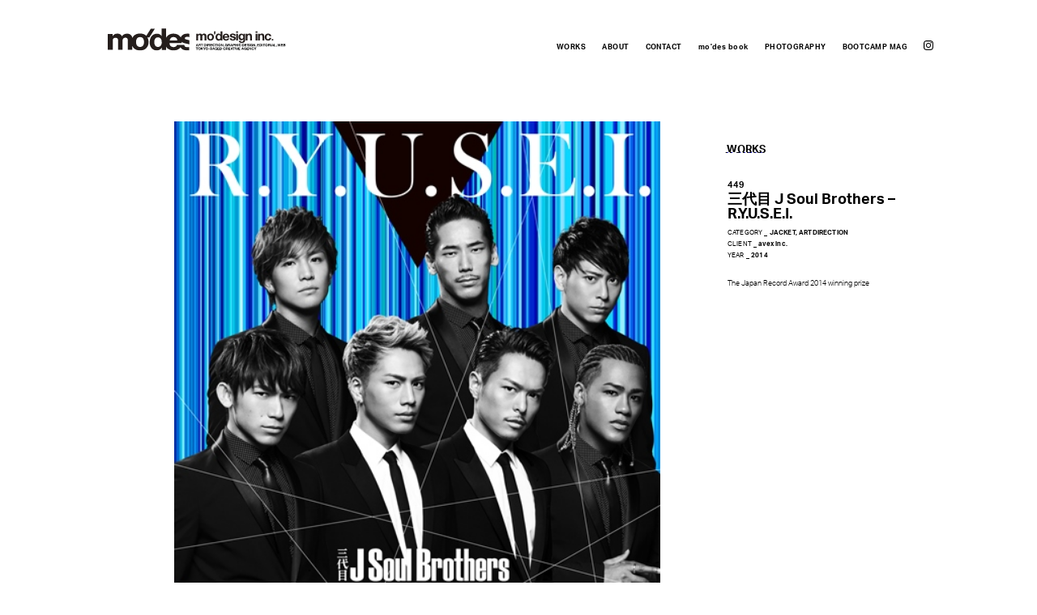

--- FILE ---
content_type: text/html; charset=UTF-8
request_url: http://modesign.jp/2014/06/08/%E4%B8%89%E4%BB%A3%E7%9B%AE-j-soul-brothers-r-y-u-s-e-i/
body_size: 4439
content:
<html lang="ja">
<head>
<meta charset="UTF-8">
<title>mo'design official web site</title>

<link rel="stylesheet" href="/css/style_n.css">
<link rel="stylesheet" href="/css/hamburgers2.css">
<link rel="stylesheet" href="/css/animate.css">


<script src="http://ajax.googleapis.com/ajax/libs/jquery/1.9.0/jquery.min.js"></script>
<script src="https://cdnjs.cloudflare.com/ajax/libs/jquery-easing/1.3/jquery.easing.min.js"></script>
<script src="/js/works.js"></script>
<script src="/js/common.js"></script>
<script src="/js/isotope.pkgd.min.js"></script>
<script src="/js/wow.min.js"></script>

<script src="/js/TweenLite.min.js"></script>
<script src="/js/TweenMax.min.js"></script>
<script src="/js/TimelineLite.min.js"></script>
<script src="/js/jquery.superscrollorama.js"></script>

<script src="/js/jquery.exflexfixed-0.1.3.1.js"></script>



<script>

$(function() {
	$('#works').isotope({
	itemSelector: '.snip1194',
	masonry: {
		columnWidth: 10
	}
	});
});

</script>

<script src="https://use.typekit.net/kpk6ubj.js"></script>
<script>try{Typekit.load({ async: true });}catch(e){}</script>

</head>

<body>
<div id="wrapper">

<div id="main">
		<div id="contents">
        
        



<link rel="stylesheet" href="/css/works.css">

<script>

$(function() {
	wowfunc();
	new WOW().init();
		var controller = $.superscrollorama({
					triggerAtCenter: false,
					playoutAnimations: true
		});
		
	// create animation timeline for pinned element
	//初期化
	var controller = $.superscrollorama();
	var pinAnimations = new TimelineLite();
	pinAnimations
			.append(TweenMax.from($('#work_title_div'), .5, {css:{marginTop:0}, ease: Quad.easeInOut}))
			.append(TweenMax.to($('#pin-frame-unpin'), .5, {css:{top:'100px'}}));
	
});

/*var timer = false;
$(window).resize(function() {
    if (timer !== false) {
        clearTimeout(timer);
    }
    timer = setTimeout(function() {
        palasize();
    }, 200);
});*/

function palasize(){
	var logoH = 87;
	wh = $(window).height();
	$("#work_pala").height(wh/2  + 58);
	$(".work_titel").height(wh/2 - logoH - 58);
}

function wowfunc(){
	
	$('#workimgs p img').each(function(){
		$(this).addClass("wow fadeInUp");
		$(this).attr('data-wow-offset',"400");
	});
}

$(function(){
	//スクロールしたい要素の高さの取得（普通は<body>）
	var getHeight=$('body').height();
	$(window).scroll(function(){//スクロールする度に行う処理。　　　　　　　　　　
		var ScrollTop = $(document).scrollTop();//上部を基準にしたスクロール場所の取得
		var bgPosition = 80/getHeight*ScrollTop + 0;
		// 80←%を動かす値(10%→90%等), 10←初期値
		
		var p = "0 "+ bgPosition+"%";　　　　　　　　　　　
		$('#work_pala').css(
			{"background-position": p}
		);
	});
});


</script>


        <div id="work_body">
        
		

		

<article id="post-449" class="post-449 post type-post status-publish format-standard has-post-thumbnail hentry category-works category-jacket category-artdirection tag-cd tag-ldh">




<div class="work_titel clearfix">

        <div id="work_body_inner">
                        
                <div id="workimgs">
				<p><img class="size-full wp-image-451" src="http://modesign.jp/mo/wp-content/uploads/2018/03/ryusei_dvd.jpg" alt="" width="480" height="480" srcset="http://modesign.jp/mo/wp-content/uploads/2018/03/ryusei_dvd.jpg 480w, http://modesign.jp/mo/wp-content/uploads/2018/03/ryusei_dvd-150x150.jpg 150w, http://modesign.jp/mo/wp-content/uploads/2018/03/ryusei_dvd-300x300.jpg 300w" sizes="(max-width: 480px) 85vw, 480px" /></p>
<p><img loading="lazy" class="alignnone size-full wp-image-450" src="http://modesign.jp/mo/wp-content/uploads/2018/03/ryusei_cd.jpg" alt="" width="500" height="500" srcset="http://modesign.jp/mo/wp-content/uploads/2018/03/ryusei_cd.jpg 500w, http://modesign.jp/mo/wp-content/uploads/2018/03/ryusei_cd-150x150.jpg 150w, http://modesign.jp/mo/wp-content/uploads/2018/03/ryusei_cd-300x300.jpg 300w" sizes="(max-width: 500px) 85vw, 500px" /></p>
<p><img loading="lazy" class="alignnone size-full wp-image-452" src="http://modesign.jp/mo/wp-content/uploads/2018/03/JSB3-RYUSEI-01final.jpg" alt="" width="1500" height="1129" srcset="http://modesign.jp/mo/wp-content/uploads/2018/03/JSB3-RYUSEI-01final.jpg 1500w, http://modesign.jp/mo/wp-content/uploads/2018/03/JSB3-RYUSEI-01final-300x226.jpg 300w, http://modesign.jp/mo/wp-content/uploads/2018/03/JSB3-RYUSEI-01final-768x578.jpg 768w, http://modesign.jp/mo/wp-content/uploads/2018/03/JSB3-RYUSEI-01final-1024x771.jpg 1024w, http://modesign.jp/mo/wp-content/uploads/2018/03/JSB3-RYUSEI-01final-1200x903.jpg 1200w" sizes="(max-width: 709px) 85vw, (max-width: 909px) 67vw, (max-width: 1362px) 62vw, 840px" /></p>
                </div>
                
      </div>  <!-- end work_body_inner-->


                    <div id="work_title_div">
                    
                    	<div id="work_title_div_inner">
                        
                        		<div id="works_logo"><h2 class="glitch" data-text="WORKS">WORKS</h2></div>
                    
                            <div class="work_subtitle">449</div>
                            
							<div id="work_title_title">三代目 J Soul Brothers &#8211; R.Y.U.S.E.I.</div>
                    
                            <div class="work_title_cap">
                            CATEGORY _ <span class="bold"><a href="http://modesign.jp/category/works/jacket/" rel="category tag">JACKET</a>, <a href="http://modesign.jp/category/works/artdirection/" rel="category tag">ARTDIRECTION</a></span><br>
                            CLIENT _ <span class="bold">avex inc.</span><br>
                            YEAR _ <span class="bold">2014</span>
                            </div>
                            
                             <div id="main_cap">
                                    The Japan Record Award 2014 winning prize<br />
                              </div>
                        </div>
                        </div>
                    
                    
</div>


</article>


<div id="otherwork" class="clearfix">

        <h3>OTHER WORKS</h3>
        
        <div id="otherworks">
        
                
                <figure  id="post-2795" class="snip1194">
             <img width="2000" height="1500" src="http://modesign.jp/mo/wp-content/uploads/2018/09/TOSAKA-FM-image.jpg" class="attachment-full size-full wp-post-image" alt="" loading="lazy" srcset="http://modesign.jp/mo/wp-content/uploads/2018/09/TOSAKA-FM-image.jpg 2000w, http://modesign.jp/mo/wp-content/uploads/2018/09/TOSAKA-FM-image-300x225.jpg 300w, http://modesign.jp/mo/wp-content/uploads/2018/09/TOSAKA-FM-image-768x576.jpg 768w, http://modesign.jp/mo/wp-content/uploads/2018/09/TOSAKA-FM-image-1024x768.jpg 1024w, http://modesign.jp/mo/wp-content/uploads/2018/09/TOSAKA-FM-image-1200x900.jpg 1200w" sizes="(max-width: 709px) 85vw, (max-width: 909px) 67vw, (max-width: 1362px) 62vw, 840px" />              <figcaption>
              		<h2>HIROOMI TOSAKA &#8220;FULL MOON&#8221; LIVE TOUR 2018</h2>
                    <p><span>CATEGORY</span><br>ARTDIRECTION, PRODUCT                        </p>
              </figcaption>
              <a href="http://modesign.jp/2018/09/10/hiroomi-tosaka-full-moon-live-tour-2018/"></a>
        </figure>
        
	
		        <figure  id="post-2750" class="snip1194">
             <img width="2000" height="1500" src="http://modesign.jp/mo/wp-content/uploads/2018/08/OMI_FULLMOON_DVD.jpg" class="attachment-full size-full wp-post-image" alt="" loading="lazy" srcset="http://modesign.jp/mo/wp-content/uploads/2018/08/OMI_FULLMOON_DVD.jpg 2000w, http://modesign.jp/mo/wp-content/uploads/2018/08/OMI_FULLMOON_DVD-300x225.jpg 300w, http://modesign.jp/mo/wp-content/uploads/2018/08/OMI_FULLMOON_DVD-768x576.jpg 768w, http://modesign.jp/mo/wp-content/uploads/2018/08/OMI_FULLMOON_DVD-1024x768.jpg 1024w, http://modesign.jp/mo/wp-content/uploads/2018/08/OMI_FULLMOON_DVD-1200x900.jpg 1200w" sizes="(max-width: 709px) 85vw, (max-width: 909px) 67vw, (max-width: 1362px) 62vw, 840px" />              <figcaption>
              		<h2>HIROOMI TOSAKA &#8211; &#8220;FULL MOON&#8221;ALBUM</h2>
                    <p><span>CATEGORY</span><br>JACKET, ARTDIRECTION, PACKAGE                        </p>
              </figcaption>
              <a href="http://modesign.jp/2018/08/27/full-moon-hiroomi-tosaka/"></a>
        </figure>
        
	
		        <figure  id="post-2459" class="snip1194">
             <img width="2000" height="1500" src="http://modesign.jp/mo/wp-content/uploads/2018/01/GENE_BESTGENE-1.jpg" class="attachment-full size-full wp-post-image" alt="" loading="lazy" srcset="http://modesign.jp/mo/wp-content/uploads/2018/01/GENE_BESTGENE-1.jpg 2000w, http://modesign.jp/mo/wp-content/uploads/2018/01/GENE_BESTGENE-1-300x225.jpg 300w, http://modesign.jp/mo/wp-content/uploads/2018/01/GENE_BESTGENE-1-768x576.jpg 768w, http://modesign.jp/mo/wp-content/uploads/2018/01/GENE_BESTGENE-1-1024x768.jpg 1024w, http://modesign.jp/mo/wp-content/uploads/2018/01/GENE_BESTGENE-1-1200x900.jpg 1200w" sizes="(max-width: 709px) 85vw, (max-width: 909px) 67vw, (max-width: 1362px) 62vw, 840px" />              <figcaption>
              		<h2>GENERATIONS from EXILE TRIBE &#8211; BEST GENERATIONS</h2>
                    <p><span>CATEGORY</span><br>JACKET, ARTDIRECTION                        </p>
              </figcaption>
              <a href="http://modesign.jp/2018/01/01/best-generation-generations-from-exile-tribe/"></a>
        </figure>
        
	
		        <figure  id="post-507" class="snip1194">
             <img width="2000" height="1500" src="http://modesign.jp/mo/wp-content/uploads/2004/03/EC-ROBBERTJ-CD-001.jpg" class="attachment-full size-full wp-post-image" alt="" loading="lazy" srcset="http://modesign.jp/mo/wp-content/uploads/2004/03/EC-ROBBERTJ-CD-001.jpg 2000w, http://modesign.jp/mo/wp-content/uploads/2004/03/EC-ROBBERTJ-CD-001-300x225.jpg 300w, http://modesign.jp/mo/wp-content/uploads/2004/03/EC-ROBBERTJ-CD-001-768x576.jpg 768w, http://modesign.jp/mo/wp-content/uploads/2004/03/EC-ROBBERTJ-CD-001-1024x768.jpg 1024w, http://modesign.jp/mo/wp-content/uploads/2004/03/EC-ROBBERTJ-CD-001-1200x900.jpg 1200w" sizes="(max-width: 709px) 85vw, (max-width: 909px) 67vw, (max-width: 1362px) 62vw, 840px" />              <figcaption>
              		<h2>ERIC CLAPTON &#8211; Sessions for Robert J</h2>
                    <p><span>CATEGORY</span><br>JACKET                        </p>
              </figcaption>
              <a href="http://modesign.jp/2017/12/08/eric-clapton-sessions-for-robert-j/"></a>
        </figure>
        
	
		        <figure  id="post-478" class="snip1194">
             <img width="2000" height="1500" src="http://modesign.jp/mo/wp-content/uploads/2017/11/HF-slumbers.jpg" class="attachment-full size-full wp-post-image" alt="" loading="lazy" srcset="http://modesign.jp/mo/wp-content/uploads/2017/11/HF-slumbers.jpg 2000w, http://modesign.jp/mo/wp-content/uploads/2017/11/HF-slumbers-300x225.jpg 300w, http://modesign.jp/mo/wp-content/uploads/2017/11/HF-slumbers-768x576.jpg 768w, http://modesign.jp/mo/wp-content/uploads/2017/11/HF-slumbers-1024x768.jpg 1024w, http://modesign.jp/mo/wp-content/uploads/2017/11/HF-slumbers-1200x900.jpg 1200w" sizes="(max-width: 709px) 85vw, (max-width: 909px) 67vw, (max-width: 1362px) 62vw, 840px" />              <figcaption>
              		<h2>HIROSHI FUJIWARA &#8211; SLUMBERS</h2>
                    <p><span>CATEGORY</span><br>JACKET, ARTDIRECTION, EXHIBITION                        </p>
              </figcaption>
              <a href="http://modesign.jp/2017/11/08/hiroshi-fujiwara-slumbers/"></a>
        </figure>
        
	
		        <figure  id="post-397" class="snip1194">
             <img width="2000" height="1500" src="http://modesign.jp/mo/wp-content/uploads/2017/10/GENE_NEWLOGO.jpg" class="attachment-full size-full wp-post-image" alt="" loading="lazy" srcset="http://modesign.jp/mo/wp-content/uploads/2017/10/GENE_NEWLOGO.jpg 2000w, http://modesign.jp/mo/wp-content/uploads/2017/10/GENE_NEWLOGO-300x225.jpg 300w, http://modesign.jp/mo/wp-content/uploads/2017/10/GENE_NEWLOGO-768x576.jpg 768w, http://modesign.jp/mo/wp-content/uploads/2017/10/GENE_NEWLOGO-1024x768.jpg 1024w, http://modesign.jp/mo/wp-content/uploads/2017/10/GENE_NEWLOGO-1200x900.jpg 1200w" sizes="(max-width: 709px) 85vw, (max-width: 909px) 67vw, (max-width: 1362px) 62vw, 840px" />              <figcaption>
              		<h2>GENERATIONS from EXILE TRIBE &#8211; Logo &#038; Artist Photos</h2>
                    <p><span>CATEGORY</span><br>LOGO, ARTDIRECTION                        </p>
              </figcaption>
              <a href="http://modesign.jp/2017/10/01/generations-logo-artist-photos/"></a>
        </figure>
        
	
		        <figure  id="post-441" class="snip1194">
             <img width="2000" height="1500" src="http://modesign.jp/mo/wp-content/uploads/2017/09/TAKAHIRO_EL_DVD.jpg" class="attachment-full size-full wp-post-image" alt="" loading="lazy" srcset="http://modesign.jp/mo/wp-content/uploads/2017/09/TAKAHIRO_EL_DVD.jpg 2000w, http://modesign.jp/mo/wp-content/uploads/2017/09/TAKAHIRO_EL_DVD-300x225.jpg 300w, http://modesign.jp/mo/wp-content/uploads/2017/09/TAKAHIRO_EL_DVD-768x576.jpg 768w, http://modesign.jp/mo/wp-content/uploads/2017/09/TAKAHIRO_EL_DVD-1024x768.jpg 1024w, http://modesign.jp/mo/wp-content/uploads/2017/09/TAKAHIRO_EL_DVD-1200x900.jpg 1200w" sizes="(max-width: 709px) 85vw, (max-width: 909px) 67vw, (max-width: 1362px) 62vw, 840px" />              <figcaption>
              		<h2>EXILE TAKAHIRO &#8211; Eternal Love</h2>
                    <p><span>CATEGORY</span><br>JACKET, ARTDIRECTION                        </p>
              </figcaption>
              <a href="http://modesign.jp/2017/09/08/takahiroeternallove/"></a>
        </figure>
        
	
		        <figure  id="post-62" class="snip1194">
             <img width="2000" height="1500" src="http://modesign.jp/mo/wp-content/uploads/2016/11/JSB3-wlcometotokyo.jpg" class="attachment-full size-full wp-post-image" alt="" loading="lazy" srcset="http://modesign.jp/mo/wp-content/uploads/2016/11/JSB3-wlcometotokyo.jpg 2000w, http://modesign.jp/mo/wp-content/uploads/2016/11/JSB3-wlcometotokyo-300x225.jpg 300w, http://modesign.jp/mo/wp-content/uploads/2016/11/JSB3-wlcometotokyo-768x576.jpg 768w, http://modesign.jp/mo/wp-content/uploads/2016/11/JSB3-wlcometotokyo-1024x768.jpg 1024w, http://modesign.jp/mo/wp-content/uploads/2016/11/JSB3-wlcometotokyo-1200x900.jpg 1200w" sizes="(max-width: 709px) 85vw, (max-width: 909px) 67vw, (max-width: 1362px) 62vw, 840px" />              <figcaption>
              		<h2>三代目 J Soul Brothers from EXILE TRIBE &#8211; Welcome to TOKYO</h2>
                    <p><span>CATEGORY</span><br>JACKET, ARTDIRECTION                        </p>
              </figcaption>
              <a href="http://modesign.jp/2016/11/08/welcome-to-tokyo/"></a>
        </figure>
        
	
		        <figure  id="post-2411" class="snip1194">
             <img width="2000" height="1500" src="http://modesign.jp/mo/wp-content/uploads/2016/10/SKR_UNIVERSE.jpg" class="attachment-full size-full wp-post-image" alt="" loading="lazy" srcset="http://modesign.jp/mo/wp-content/uploads/2016/10/SKR_UNIVERSE.jpg 2000w, http://modesign.jp/mo/wp-content/uploads/2016/10/SKR_UNIVERSE-300x225.jpg 300w, http://modesign.jp/mo/wp-content/uploads/2016/10/SKR_UNIVERSE-768x576.jpg 768w, http://modesign.jp/mo/wp-content/uploads/2016/10/SKR_UNIVERSE-1024x768.jpg 1024w, http://modesign.jp/mo/wp-content/uploads/2016/10/SKR_UNIVERSE-1200x900.jpg 1200w" sizes="(max-width: 709px) 85vw, (max-width: 909px) 67vw, (max-width: 1362px) 62vw, 840px" />              <figcaption>
              		<h2>SHUUKAREN &#8211; UNIVERSE</h2>
                    <p><span>CATEGORY</span><br>JACKET, ARTDIRECTION, EDITORIAL                        </p>
              </figcaption>
              <a href="http://modesign.jp/2016/10/05/universe-shuukaren/"></a>
        </figure>
        
	
						
</div>


		</div><!-- end contents -->
</div><!-- end main -->



<div id="header">
<div id="header_inner" class="clearfix">

		<div id="logo"><a href="/"><img src="/img/modesign_logo.svg" alt="" width="220"></a></div>
        
	<ul id="gmenu" class="clearfix">
		
		<li class="sidemove side_top">
        			<a href="/">WORKS</a>
                    <ul style="width:36px;">
                            <li><a href="javascript:;" onClick="search_on();" style="width:150px; display:block;">┌ CATEGORY SEARCH</a></li>
                    </ul>
         </li>
		<li class="sidemove"><a href="/about/">ABOUT</a></li>
		<li class="sidemove side_top"><a href="/contact/">CONTACT</a></li>

		<li class="sidemove" ><a href="http://modes.tokyo" target="_blank" >mo'des book</a></li>
		<li class="sidemove"><a href="http://motokimizoguchi.tumblr.com/" target="_blank">PHOTOGRAPHY</a></li>
		<li class="sidemove"><a href="http://www.bootcampmagazine.com/" target="_blank">BOOTCAMP MAG</a></li>
		<li class="sidemove"><a href="https://www.instagram.com/modesigninc/?hl=ja" target="_blank"><img src="/img/insta.svg" width="12px" alt=""></a></li>
	</ul>
</div>

<div id="head_cate">
	<div id="cate_div">
        <ul class="clearfix">
                <li>WORKS CATEGORY  : </li>
                <li><a href="/category/works/jacket/">JACKET</a></li>
                <li><a href="/category/works/logo/">LOGO</a></li>
                <li><a href="/category/works/artdirection/">ART DIRECTION</a></li>
                <li><a href="/category/works/package/">PACKAGE</a></li>
                <li><a href="/category/works/catalog/">CATALOG</a></li>
                <li><a href="/category/works/editorial/">EDITORIAL</a></li>
                <li><a href="/category/works/web/">WEB</a></li>
                <li><a href="/category/works/apparel/">APPAREL</a></li>
                <li><a href="/category/works/product/">PRODUCT</a></li>
                <li><a href="/category/works/artwork/">ART WORK</a></li>
                <li><a href="/category/works/exhibition/">EXHIBITION</a></li>
        </ul>
    </div>
    <div id="head_cate_close"><a href="javascript:;" onClick="search_off();"><img src="/img/close.svg" width="14px"></a></div>
</div>    


</div>



</div><!--end wrapper -->

<div id="footer">modesign inc. (C) Allrights Reserved.</div>

<div id="g_btn_menu">
  <div class="hamburger hamburger--collapse-r">
    <div class="hamburger-box">
      <div class="hamburger-inner"></div>
    </div>
  </div>
</div>
<!--div id="g_btn_menu"><a href="javascript:;"><img src="../img/mune.svg" alt="" width="17" height="17"></a></div-->
<!-- div id="g_btn_search"><a href="javascript:;"><img src="/img/search.svg" alt="" width="17" height="17"></a></div -->


</body>
</html>

--- FILE ---
content_type: text/css
request_url: http://modesign.jp/css/style_n.css
body_size: 4628
content:
@charset "UTF-8";

/* ///////////////////////////////////////////////////////////////////

[header]
	[header_inner]
		[logo]

/////////////////////////////////////////////////////////////////// */


/* =========================================================
header
========================================================= */
div#header {
	width:100%;
	height:85px;
	background:#fff;
	position:fixed;
	z-index:100;
	top:0;
}

/* =========================================================
header_inner
========================================================= */
div#header div#header_inner {
	padding-top:35px;
	width:80%;
	max-width:1080px;
	margin:0 auto;
}

/* =========================================================
logo
========================================================= */
div#header div#header_inner div#logo {
	width:230px;
	float:left;
}

div#header div#header_inner div#logo img {
}

div#header div#header_inner ul#gmenu {
	padding:15px 0 0 0;
	float:right;
	display:block;
	height:20px;
}

div#header div#header_inner ul#gmenu li.sidemove {
	float:left;
	padding-left:20px;
	font-weight:600;
	font-size:11px;
	display:block;
}

div#header div#header_inner ul#gmenu li.sidemove a {
	font-size:9px;
	letter-spacing:0.05em;
}

div#header div#header_inner ul#gmenu li.sidemove a img {
}

div#header div#header_inner ul#gmenu li.sidemove ul li{
	padding-top:3px;
	opacity:0;
	-webkit-transition: 0.2s ease-in-out;  
    -moz-transition: 0.2s ease-in-out;  
    -o-transition: 0.2s ease-in-out;  
    transition: 0.2s ease-in-out;
	top:-10px;
	display:block;
	position:relative;
	text-align:left;
}

div#header div#header_inner ul#gmenu li.sidemove:hover > ul li{
	opacity:1;
	top:-34px;
}


/* ///////////////////////////////////////////////////////////////////

[wrapper]
	[main]
		[contents]
			[logo]
			[search_inner]
			[works]
	[side]

/////////////////////////////////////////////////////////////////// */

a{
	-webkit-transition: 0.2s ease-in-out;  
    -moz-transition: 0.2s ease-in-out;  
    -o-transition: 0.2s ease-in-out;  
    transition: 0.2s ease-in-out;
}

a:hover { 
    opacity: 0.3;
    filter: alpha(opacity=70);  
} 

a:link {
	color:#000000;
	text-decoration:none;
}
a:visited {
	color:#000000;
	text-decoration:none;
}
a:hover {
	color:#999;
	text-decoration:none;
}
a:active {
}

body,html{
	width:100%;
	height:100%;
	margin:0;
	padding:0;
	font-family:"aktiv-grotesk","游ゴシック" , "Yu Gothic" , "游ゴシック体" , "YuGothic" , "ヒラギノ角ゴ Pro W3" , "Hiragino Kaku Gothic Pro" , "Meiryo UI" , "メイリオ" , Meiryo , "ＭＳ Ｐゴシック" , "MS PGothic" , sans-serif;
}

ul,li{
	margin:0;
	padding:0;
	list-style:none;
}

.clearfix:after,#wrapper {
  content: "";
  clear: both;
  display: block;
}

span.bold{
	font-weight:bold;
}

/* =========================================================
wrapper
========================================================= */
div#wrapper {
	width:100%;
	min-height:100%;
}

/* =========================================================
main
========================================================= */
div#wrapper div#main {
		width:100%;
		position:relative;
}

/* =========================================================
contents
========================================================= */
div#wrapper div#main div#contents {
	width:1080px;
	margin:0 auto;
	text-align:center;
}

/* =========================================================
logo
========================================================= 
div#wrapper div#main div#contents div#logo {
	width:100%;
	text-align:center;
	padding:20px 0;
	position:fixed;
	top:0;
	left:0;
	z-index:10;
	background:#FFF;
		line-height:1.2em;

}

div#wrapper div#main div#contents div#logo img {
}

div#wrapper div#main div#contents div#logo span {
	display:block;
	width:100%;
	font-size:7px;
	font-weight:600;
	letter-spacing:0.05em;
	padding-top:7px;
	line-height:1.2em;

}

*/


div#wrapper div#main div#contents dvi#search {
	width:100%;
	margin:0 auto;
	height:200px;
	overflow:hidden;
	text-align:center;
	padding-bottom:30px;
}


#sidecate{
	position:fixed;
	text-align:center;
	top:0;
	right: 0;
	line-height: 4.6em;
	writing-mode: tb-rl;
	writing-mode: vertical-rl;
	-moz-writing-mode: vertical-rl;
	-o-writing-mode: vertical-rl;
	-webkit-writing-mode: vertical-rl;
	min-higth:100%;
	z-index:10;
	font-size:9px;
	display:none;
}





/* =========================================================
search_inner
========================================================= */
div#wrapper div#main div#contents dvi#search div#search_inner {
	padding:22px 0;
	margin:0 auto;
}

div.line{
	width:30px;
	border-top:1px solid #000;
	height:2px;
	margin:0 auto;
	display:none;
}

div.line:nth-child(1){
	margin-bottom:20px;
}



div#wrapper div#main div#contents dvi#search div#search_inner div.search_div {
	/*width:1130px;*/
	font-family:"aktiv-grotesk","游ゴシック" , "Yu Gothic" , "游ゴシック体" , "YuGothic" , "ヒラギノ角ゴ Pro W3" , "Hiragino Kaku Gothic Pro" , "Meiryo UI" , "メイリオ" , Meiryo , "ＭＳ Ｐゴシック" , "MS PGothic" , sans-serif;;
	letter-spacing:0.05em;

}

div#wrapper div#main div#contents dvi#search div#search_inner div.search_div div.search_title {
	font-size:13px;
	font-weight:700;
	padding-bottom:8px;
	width:100%;
}

div#wrapper div#main div#contents dvi#search div#search_inner div.search_div div.search_btn {
	font-size:11px;
	font-weight:600;
	width:100%;
	height:20px;
	padding-bottom:10px;
	overflow:hidden;
}

div#wrapper div#main div#contents dvi#search div#search_inner div.search_div div.search_btn:last-child{
	padding-bottom:10px;
}


div#wrapper div#main div#contents dvi#search div#search_inner div.search_div div.search_btn ul {
 position: relative;
  left: 50%;
  float: left;
  }

div#wrapper div#main div#contents dvi#search div#search_inner div.search_div div.search_btn ul li {
	position: relative;
 	left: -50%; /* 各リスト項目になるli要素を左に50%移動。 */
 	float: left;
 	list-style: none;
  }

div#wrapper div#main div#contents dvi#search div#search_inner div.search_div div.search_btn ul li a {
	display:block;
	padding:0 5px;
}

/*div#wrapper div#main div#contents dvi#search div#search_inner div.search_div div.search_btn ul li a:before{
	content:"";
	display:block;
	width:7px;
	height:7px;
	border:1px solid #000;
	float:left;
	margin:3px 6px;
}

div#wrapper div#main div#contents dvi#search div#search_inner div.search_div div.search_btn ul li a.novi_on:before{
	content:"";
	display:block;
	width:7px;
	height:7px;
	border:1px solid #000;
	float:left;
	margin:3px 5px;
	background:#000;
}*/

/* =========================================================
works
========================================================= */
div#wrapper div#main div#contents div#works {
	width:1080px;
	padding:110px 0px 0;
	margin:0 auto;
	min-height:100%;
}

div#archive_title{
	width:1080px;
	padding:110px 0px 0;
	margin:0 auto;
	height:20px;

	font-size:11px;
	font-weight:bold;
}

div#wrapper div#main div#contents div#works_archive {
	width:1080px;
	padding:40px 0px 0;
	margin:0 auto;
	min-height:100%;
}

#works_archive:after { /*floatの解除、ここがポイント*/
	display:block;
	clear:both;
	height:0px;
	visibility:hidden;
	content:".";
}
works_archive {
	min-height: 1px; /*IE6、7対策*/
}
* html works_archive {
	height: 1px;
	/*¥*//*/ /*MAC IE5.x対策*/
	height: auto;
	overflow: hidden;
	/**/
}



div#wrapper div#main div#contents div#otherworks {
	width:1080px;
	padding:0px 0 0 0;
	margin:0 auto;
}



div#wrapper div#main div#contents div#works div.work {
	width:350px;
	height:340px;
	padding:0px 40px 0px 0;
	/*float:left;*/
}

div#wrapper div#main div#contents div#works div.work img {
	width:400px;
	height:300px;
	/*width:350px;
	height:260px;*/
}

div#wrapper div#main div#contents div#works div.work div.work_cap {
	padding-top:7px;
}

div#wrapper div#main div#contents div#works div.work div.work_cap div.work_cap1 {
	font-size:15px;
	font-weight:600;
	letter-spacing:0.02em;
}

div#wrapper div#main div#contents div#works div.work div.work_cap div.work_cap2 {
	font-size:9px;
	letter-spacing:0.05em;
	padding-top:5px;
}




div#wrapper div#main div#contents div#works div.work:nth-child(4),
div#wrapper div#main div#contents div#works div.work:nth-child(10),
div#wrapper div#main div#contents div#works div.work:nth-child(16),
div#wrapper div#main div#contents div#works div.work:nth-child(22),
div#wrapper div#main div#contents div#works div.work:nth-child(28)
 {
	width:800px;
	height:600px;
	margin:0px 0px 0px 0;
}

div#wrapper div#main div#contents div#works div.work:nth-child(4) img,
div#wrapper div#main div#contents div#works div.work:nth-child(10) img,
div#wrapper div#main div#contents div#works div.work:nth-child(16) img,
div#wrapper div#main div#contents div#works div.work:nth-child(22) img,
div#wrapper div#main div#contents div#works div.work:nth-child(28) img {
	width:auto;
	height:600px;
}





/* =========================================================
side
========================================================= */
div#wrapper div#side {
	width:250px;
	min-height:100%;
	position:fixed;
	top:0;
	left:-280px;
	background:#000;
	padding:0px 0 0 30px;
	text-align:left;
	z-index:10;
}

div#side_inner{
	position: absolute;
	top: 0;
	bottom: 0;
	margin: auto;
	width:100%;
	height:480px;
}

div#side_logo {
	padding:0 0 100px;
	
}

	div#side_logo span{
		display:block;
		width:100%;
		font-size:8px;
		letter-spacing:0.05em;
		color:#fff;
		padding-top:8px;
	}


div#wrapper div#side ul#sidenavi {
	width:160px;
	height:350px;
	display:block;
	position: relative;
}

div#wrapper div#side ul#sidenavi li {
	display:block;
	width:200px;
	height:20px;
	padding:0 0 6px;
}

.sidemove{
	position:relative;
	/*left:-280px;*/
}

div#wrapper div#side ul#sidenavi li.side_top{
	padding-bottom:6px;	
}

div#wrapper div#side ul#sidenavi li a {
	font-size:11px;
	letter-spacing:0.01em;
	color:#fff;
	text-decoration:none;
	font-family:"aktiv-grotesk","游ゴシック" , "Yu Gothic" , "游ゴシック体" , "YuGothic" , "ヒラギノ角ゴ Pro W3" , "Hiragino Kaku Gothic Pro" , "Meiryo UI" , "メイリオ" , Meiryo , "ＭＳ Ｐゴシック" , "MS PGothic" , sans-serif;
	font-weight:600;
	
}

	div#wrapper div#side ul#sidenavi li a:hover{
		opacity:0.7;
	}



/* =========================================================
g_btn
========================================================= */

#g_btn_menu{
	width:17px;
	height:17px;
	position:fixed;
	top:26px;
	left:30px;
	z-index:20;
}

#g_btn_search{
	width:17px;
	height:17px;
	position:fixed;
	top:30px;
	right:30px;
}


/* =========================================================
footer
========================================================= */

div#footer{
	width:100%;
	height:30px;
	background:#fff;
	text-align:center;
	color:#000;
	font-size:10px;
	margin-top:50px;
	padding-top:20px;
}


/******************************************/

#contents_body{
	margin:0 auto;
	padding:120px 0 0 0 ;
	width:400px;
	font-size:11px;
	line-height:1.8em;
	text-align:left;
}

#contents_body img{
	width:100%;
	height:auto;
	border:1px solid #CCCCCC;
	margin:30px 0;
}

#contents_body h2{
	font-size:15px;
	font-weight:bold;
	text-align:center;
}


#about_body{
		font-size:11px;
		line-height:1.6em;
		font-weight:300;
		width:430px;
		margin:0 auto;
		text-align:left;
		padding:0 0 0 60px;

}


.about_t{
	display:block;
	font-size:14px;
	padding:80px 0 10px 0;
	font-weight:700;
}

.about_t:nth-child(0){
	padding:00px 0 10px 0;
}


#about_navi{
	position:fixed;
	top:215px;
	width:150px;
	padding:56px 580px 0 0 ;
	margin:0 auto;
	left:50%;
	transform: translate(-50%, 0);
	text-align:right;
}

#about_navi a{
	font-size:11px;
	font-weight:600;
	display:block;
	padding-bottom:5px;
}


/******************************************/


.wt1{
	position:relative;
	color:#000;
	z-index:4;
}

.wt2{
	position:relative;
	color:#78c9d7;
	z-index:3;
	top:-32px;
	left:-2px;
}

.wt3{
	position:relative;
	color:#df2114;
	z-index:2;
	top:-64px;
	right:1px;
}


.glitch {
  color: black;
  position: relative;
  width: 52px;
}

@keyframes noise-anim {
  0% {
    clip: rect(18px, 9999px, 13px, 0);
  }
  5% {
    clip: rect(50px, 9999px, 12px, 0);
  }
  10% {
    clip: rect(94px, 9999px, 88px, 0);
  }
  15% {
    clip: rect(28px, 9999px, 59px, 0);
  }
  20% {
    clip: rect(80px, 9999px, 11px, 0);
  }
  25% {
    clip: rect(4px, 9999px, 93px, 0);
  }
  30% {
    clip: rect(37px, 9999px, 21px, 0);
  }
  35% {
    clip: rect(71px, 9999px, 100px, 0);
  }
  40% {
    clip: rect(29px, 9999px, 18px, 0);
  }
  45% {
    clip: rect(33px, 9999px, 40px, 0);
  }
  50% {
    clip: rect(30px, 9999px, 53px, 0);
  }
  55% {
    clip: rect(43px, 9999px, 68px, 0);
  }
  60% {
    clip: rect(47px, 9999px, 8px, 0);
  }
  65% {
    clip: rect(91px, 9999px, 9px, 0);
  }
  70% {
    clip: rect(74px, 9999px, 93px, 0);
  }
  75% {
    clip: rect(20px, 9999px, 66px, 0);
  }
  80% {
    clip: rect(45px, 9999px, 40px, 0);
  }
  85% {
    clip: rect(56px, 9999px, 4px, 0);
  }
  90% {
    clip: rect(19px, 9999px, 4px, 0);
  }
  95% {
    clip: rect(31px, 9999px, 81px, 0);
  }
  100% {
    clip: rect(9px, 9999px, 35px, 0);
  }
}
.glitch:after {
  content: attr(data-text);
  position: absolute;
  left: 2px;
  text-shadow: -1px 0 red;
  top: 0;
  color: black;
  background: white;
  overflow: hidden;
  clip: rect(0, 900px, 0, 0);
  animation: noise-anim 2s infinite linear alternate-reverse;
}

@keyframes noise-anim-2 {
  0% {
    clip: rect(50px, 9999px, 26px, 0);
  }
  5% {
    clip: rect(3px, 9999px, 97px, 0);
  }
  10% {
    clip: rect(95px, 9999px, 29px, 0);
  }
  15% {
    clip: rect(42px, 9999px, 46px, 0);
  }
  20% {
    clip: rect(3px, 9999px, 34px, 0);
  }
  25% {
    clip: rect(17px, 9999px, 25px, 0);
  }
  30% {
    clip: rect(68px, 9999px, 7px, 0);
  }
  35% {
    clip: rect(95px, 9999px, 97px, 0);
  }
  40% {
    clip: rect(99px, 9999px, 4px, 0);
  }
  45% {
    clip: rect(50px, 9999px, 59px, 0);
  }
  50% {
    clip: rect(69px, 9999px, 2px, 0);
  }
  55% {
    clip: rect(77px, 9999px, 52px, 0);
  }
  60% {
    clip: rect(21px, 9999px, 73px, 0);
  }
  65% {
    clip: rect(81px, 9999px, 42px, 0);
  }
  70% {
    clip: rect(74px, 9999px, 1px, 0);
  }
  75% {
    clip: rect(42px, 9999px, 99px, 0);
  }
  80% {
    clip: rect(93px, 9999px, 15px, 0);
  }
  85% {
    clip: rect(6px, 9999px, 95px, 0);
  }
  90% {
    clip: rect(45px, 9999px, 38px, 0);
  }
  95% {
    clip: rect(83px, 9999px, 32px, 0);
  }
  100% {
    clip: rect(80px, 9999px, 7px, 0);
  }
}
.glitch:before {
  content: attr(data-text);
  position: absolute;
  left: -2px;
  text-shadow: 1px 0 blue;
  top: 0;
  color: black;
  background: white;
  overflow: hidden;
  clip: rect(0, 900px, 0, 0);
  animation: noise-anim-2 3s infinite linear alternate-reverse;
}




/***********************hoverrrrrrrrrrrrr-----------------**/
figure.snip1194 {
  position: relative;
  float: left;
  overflow: hidden;
  max-width: 360px;
  max-height: 270px;
  width: 100%;
  background: #ffffff;
  color: #000000;
  text-align: center;
  margin:0;
  padding:0;
  
}
figure.snip1194 * {
  -webkit-box-sizing: border-box;
  box-sizing: border-box;
  -webkit-transition: all 0.6s cubic-bezier(0.215, 0.61, 0.355, 1);
  transition: all 0.6s cubic-bezier(0.215, 0.61, 0.355, 1);
}
figure.snip1194 img {
  opacity: 1;
  width:360px;
height:270px;
  -webkit-transition: opacity 0.35s;
  transition: opacity 0.35s;
}
figure.snip1194 figcaption {
  position: absolute;
  bottom: 0;
  left: 0;
  width: 100%;
  height: 100%;
}
figure.snip1194 h2,
figure.snip1194 p {
  margin: 0;
  position: absolute;
  width: 100%;
  left: 0;
  opacity: 0;
}
figure.snip1194 h2 {
  padding: 0 30px;
  display: inline-block;
	text-transform:none !important;
  bottom: 50%;
  -webkit-transform: translate3d(0%, -50%, 0);
  transform: translate3d(0%, -50%, 0);
  font-size:15px;
  letter-spacing:0.02em;
  font-weight: 600;
}
figure.snip1194 h2 span {
  font-weight: 400;
}

figure.snip1194 p {
  top: 50%;
  padding: 15px 50px 0 ;
  -webkit-transform: translate3d(0%, 50%, 0);
  transform: translate3d(0%, 50%, 0);
  font-size:10px;
  font-weight: 500;
}

figure.snip1194 p span{
	font-weight: 800;
}

figure.snip1194 a {
  left: 0;
  right: 0;
  top: 0;
  bottom: 0;
  position: absolute;
}
figure.snip1194:hover img,
figure.snip1194.hover img {
  opacity: 0.1;
  -webkit-filter: grayscale(100%);
  filter: grayscale(100%);
}
figure.snip1194:hover figcaption h2,
figure.snip1194.hover figcaption h2,
figure.snip1194:hover figcaption p,
figure.snip1194.hover figcaption p {
  -webkit-transform: translate3d(0%, 0%, 0);
  transform: translate3d(0%, 0%, 0);
}
figure.snip1194:hover figcaption h2,
figure.snip1194.hover figcaption h2 {
  opacity: 0.9;
}
figure.snip1194:hover figcaption p,
figure.snip1194.hover figcaption p {
  opacity: 0.6;
}

/***********************hoverrrrrrrrrrrrr-----------------**/

div#wrapper div#main div#contents div#works figure.snip1194:nth-child(4),
div#wrapper div#main div#contents div#works figure.snip1194:nth-child(11),
div#wrapper div#main div#contents div#works figure.snip1194:nth-child(16),
div#wrapper div#main div#contents div#works figure.snip1194:nth-child(20),
div#wrapper div#main div#contents div#works figure.snip1194:nth-child(35),
div#wrapper div#main div#contents div#works figure.snip1194:nth-child(39),
div#wrapper div#main div#contents div#works figure.snip1194:nth-child(47),
div#wrapper div#main div#contents div#works figure.snip1194:nth-child(53) {
	  max-width: 720px;
	  max-height: 540px;
	  margin:0px 0px 0px 0;
}

div#wrapper div#main div#contents div#works figure.snip1194:nth-child(4) img,
div#wrapper div#main div#contents div#works figure.snip1194:nth-child(11) img,
div#wrapper div#main div#contents div#works figure.snip1194:nth-child(16) img,
div#wrapper div#main div#contents div#works figure.snip1194:nth-child(20) img,
div#wrapper div#main div#contents div#works figure.snip1194:nth-child(35) img,
div#wrapper div#main div#contents div#works figure.snip1194:nth-child(39) img,
div#wrapper div#main div#contents div#works figure.snip1194:nth-child(47) img,
div#wrapper div#main div#contents div#works figure.snip1194:nth-child(53) img {
	width:auto;
	width:720px;
	height:540px
}




/***********************************************************************************************
************************************************************************************************/

#head_cate{
	width:100%;
	background:#000;
	position:fixed;
	top:-70px;
	left:0;
	height:60px;
}

#cate_div{
	font-family:"aktiv-grotesk","游ゴシック" , "Yu Gothic" , "游ゴシック体" , "YuGothic" , "ヒラギノ角ゴ Pro W3" , "Hiragino Kaku Gothic Pro" , "Meiryo UI" , "メイリオ" , Meiryo , "ＭＳ Ｐゴシック" , "MS PGothic" , sans-serif;
	width:1080px;
	color:#fff !important;
	position:relative;
	top:0px;
	background:#000;
	z-index:100;
	font-size:8px;
	letter-spacing:0.01em;
	font-weight:bold;
	margin:0 auto;
	overflow: hidden;
	padding:22px 0 0px;
}

	#cate_div ul{
		position: relative;
		  left: 50%; /* リスト全体であるul要素を右に50%移動。つまり先頭を中央に持ってくる感じです。 */
		  float: left;
	}
	
	#cate_div ul li{
		font-size:9px;
		float:left;
		padding:5px 7px 5px 7px;
		position: relative;
		left: -50%; /* 各リスト項目になるli要素を左に50%移動。 */
	}
	
	#cate_div ul li a{
		color:#fff;
		letter-spacing:0.01em;
	}
	
	#works_search{
		width:12px;
		height:12px;
		display:block;
		position:fixed;
		z-index:200;
		top:68px;
		left:756px;
	}
	
	
	#head_cate_close{
		color:#fff !important;
		width:100%;
		position:relative;
		top:-20px;
		padding-left:10px;
	}
		#head_cate_close a{
			color:#fff !important;
		}



--- FILE ---
content_type: text/css
request_url: http://modesign.jp/css/works.css
body_size: 1495
content:
@charset "UTF-8";




/* ///////////////////////////////////////////////////////////////////

[work_body]
	[work_pala]
	[work_cate]
	[workimgs]

/////////////////////////////////////////////////////////////////// */

div#logo{
	
}

div#wrapper div#main div#contents {
	width:100%;
	margin:0 auto;
}


/* =========================================================
work_body
========================================================= */
div#work_body {
	text-align:center;
	font-weight:600;
	margin:0 auto;
}

div#work_body_inner{
	background:#FFF;
	position:relative;
	z-index:3;
}

div#work_body h2 {
	font-weight:600;
	font-size:13px;
	text-align:center;
}


div#work_body h3 {
	font-weight:700;
	font-size:15px;
	letter-spacing:0.02em;
	margin:80px 0 40px 0;
}



/* =========================================================
work_pala
========================================================= */
div#work_body div#work_pala {
	width:100%;
	height:50%;
	position: relative;
	background-repeat:no-repeat;
	background-size:cover;
	background-position:0 0;
	/*background-position:0 0;*/
}

div#work_body div#work_pala img {
	width:100%;
}

/* =========================================================
work_cate
========================================================= */

div#work_body div.work_titel {
	width:100%;
	text-align:center;
	font-size:12px;
	font-weight:600;
	letter-spacing:0em;
	position: relative;
	top:0;
	z-index:2;
	color:#000;
}

div#work_body div#work_cate {
	width:100%;
	height:30%;
	font-size:5px;
	padding-bottom:30px;
	letter-spacing:0.1em;
	font-weight:400;
}

div#work_body div#work_cate_inner{
	position: relative;
 	 top: 50%;
  -webkit-transform: translateY(-50%);
  -ms-transform: translateY(-50%);
  transform: translateY(-50%);
}

div.work_subtitle{
	font-size:11px;
	padding:20px 0 4px 0;
	letter-spacing:0em;
	font-weight:600;
}

div.work_title_cap{
	padding-top:5px;
	font-size:8px;
	line-height:1.7em;
	letter-spacing:0.02em;
	color:#000 !important;
	font-weight:400;
}
div.work_title_cap a{
	color:#000 !important;
}

div#main_cap{
	width:200px !important;
	font-weight:300;
	font-size:9px;
	line-height:1.8em;
	padding:20px 0 0 3px;
	letter-spacing:0em;
	text-align:left;
}

/* =========================================================
workimgs
========================================================= */
div#work_body div#workimgs {
	text-align:center;
	font-weight:300;
	font-size:12px;
	line-height:2em;
	padding-top:0px;
}

div#work_body div#workimgs div.workimg {
	margin-bottom:50px;
}

div#work_body div#workimgs p {
	margin:0;
	padding:0;
}

div#work_body div#workimgs img {
	margin:0 0 70px;
	width:600px;
	height:auto;
}


/* =========================================================
workimgs
========================================================= */
div#otherwork{
	width:1080px;
	margin:0 auto;
	position:relative;
	background:#fff;
	z-index:3;
	padding-top:50px;
}



/***********************************************************************************************

************************************************************************************************/

div#wrapper div#main div#contents div#works div.work:nth-child(4),div#wrapper div#main div#contents div#works div.work:nth-child(10) {
	width:350px;
	padding:0px 0px 0px 0;
	margin:0 40px 40px 0;
}

div#wrapper div#main div#contents div#works div.work:nth-child(4) img, div#wrapper div#main div#contents div#works div.work:nth-child(10) img {
	width:350px;
	height:260px;
}










/* ///////////////////////////////////////////////////////////////////

[wrapper]
	[main]
		[contents]
			[logo]
			[work_body]
				[work_body_inner]
					[workimgs]
				[work_title_div]
				[otherwork]
					[works]
			[side]
				[side_inner]
					[side_logo]
		[footer]
		[g_btn_menu]

/////////////////////////////////////////////////////////////////// */



/* =========================================================
work_body
========================================================= */
#work_body {
	max-width:1080px;
	margin:0 auto;
	padding-top:0px;
}

#work_body .glitch {
}


/* =========================================================
work_body_inner
========================================================= */
#work_body_inner {
	width:700px;
	float:left;
	padding:150px 0 0 0;
}

.post{
	width:950px;
	padding:0 65px;
	padding-top:0px;
}

/* =========================================================
workimgs
========================================================= */
#workimgs {
}

#workimgs p {
}

#workimgs p .alignnone {
}

/* =========================================================
work_title_div
========================================================= */
#work_title_div {
	width:220px;
	float:right;
	text-align:left;
	line-height:1em;
}

#work_title_div_inner{
	padding-top:170px;
}

#work_title_div_inner div{
	width:220px;
}

#works_logo{
	width:100%;
	text-align:left;
}

#work_title_title{
	font-size:18px;
	padding:0 0 0px 3px ;
	font-weight:600;
	letter-spacing:0em;
	line-height:1.0em;
}

#work_title_div .work_subtitle {
	padding-left:3px
}

#work_title_div .work_title_cap {
	padding-left:3px
}

#work_title_div .work_title_cap .bold {
}

#work_title_div .work_title_cap .bold a {
}

/* =========================================================
otherwork
========================================================= */
#otherwork {
}

#otherwork h3 {
}

/* =========================================================
works
========================================================= */
#works {
}

#works .work {
}

#works .work a {
}

#works .work a .attachment-full {
}

#works .work .work_cap {
}

#works .work .work_cap .work_cap1 {
}

#works .work .work_cap .work_cap1 a {
}

#works .work .work_cap .work_cap2 {
}

#works .work .work_cap .work_cap2 a {
}

/* =========================================================
side
========================================================= */
#side {
}

/* =========================================================
side_inner
========================================================= */
#side_inner {
}

/* =========================================================
side_logo
========================================================= */
#side_logo {
}

#side_logo .sidemove {
}

#sidenavi {
}

#sidenavi .sidemove {
}

#sidenavi .sidemove a {
}

#sidenavi .sidemove a img {
}

/* =========================================================
footer
========================================================= */
#footer {
}

/* =========================================================
g_btn_menu
========================================================= */
#g_btn_menu {
}

#g_btn_menu .hamburger {
}

#g_btn_menu .hamburger .hamburger-box {
}

#g_btn_menu .hamburger .hamburger-box .hamburger-inner {
}






--- FILE ---
content_type: application/javascript
request_url: http://modesign.jp/js/jquery.exflexfixed-0.1.3.1.js
body_size: 1507
content:
/*
 * 	Ex Flex Fixed 0.1.3 - jQuery plugin
 *	written by Cyokodog	
 *
 *	Copyright (c) 2011 Cyokodog (http://d.hatena.ne.jp/cyokodog/)
 *	Dual licensed under the MIT (MIT-LICENSE.txt)
 *	and GPL (GPL-LICENSE.txt) licenses.
 *
 *	Built for jQuery library
 *	http://jquery.com
 *
 */
(function($){
	$.ex = $.ex || {};

	var API = function(api){
		var api = $(api),api0 = api[0];
		for(var name in api0)
			(function(name){
				if($.isFunction( api0[name] ))
					api[ name ] = (/^get[^a-z]/.test(name)) ?
						function(){
							return api0[name].apply(api0,arguments);
						} : 
						function(){
							var arg = arguments;
							api.each(function(idx){
								var apix = api[idx];
								apix[name].apply(apix,arg);
							})
							return api;
						}
			})(name);
		return api;
	}

	$.ex.flexFixed = function(idx , targets , option){
		var o = this,
		c = o.config = $.extend({} , $.ex.flexFixed.defaults , option);
		c.targets = targets;
		c.target = c.targets.eq(idx);
		c.index = idx;

		c._win = $(window);
		var top = c._win.scrollTop();
		c._win.scrollTop(0);

		c.target.css('position','fixed');
		c._baseTop = c.target.offset().top;
		c._margin = {
			top : parseInt(c.target.css('margin-top')) || 0,
			bottom : parseInt(c.target.css('margin-bottom')) || 0
		}
		c._targetHeight = c.target.outerHeight();
		c._cont = c.container ? $(c.container) : o._getContainer();
		c._contBottom = c._cont.offset().top + c._cont.outerHeight();
		c._baseLeft = (c.target.offset().left - (parseInt(c.target.css('margin-left'))||0))- c._cont.offset().left - c._win.scrollLeft();
		o._setEvent();
		!c.watchPosition || o.watchPosition();
		c._win.scrollTop(top);
	}
	$.extend($.ex.flexFixed.prototype, {
		_getContainer : function(){
			var o = this, c = o.config;
			var cont;
			var parents = c.target.parents()
			parents.each(function(idx){
				if (parents.eq(idx).outerHeight() > c._targetHeight + c._margin.top + c._margin.bottom) {
					cont = parents.eq(idx);
					return false;
				}
			});
			return cont ? cont : $('body');
		},
		_setEvent : function(){
			var o = this, c = o.config;
			c.nextTop = c.prevTop = 0;
			o.adjustPosition();
			c._win.
				scroll(function(){
					o.adjustPosition();
				}).
				resize(function(){
					o._setLeft();
				});
		},
		_setLeft : function(){
			var o = this, c = o.config;
			c.target.css('left',c._cont.offset().left + c._baseLeft - c._win.scrollLeft());
		},
		watchPosition : function(){
			var o = this, c = o.config;
			if (c.watchPosition){
				if(isNaN(c.watchPosition)){
					c.watchPosition = 300;
				}
				setTimeout(function(){
					o.resetTop();
					o.watchPosition();
				},c.watchPosition);
			}
		},
		resetTop : function(){
			var o = this, c = o.config;
			c.target.css('position','static');
			c._baseTop = c.target.offset().top;
			c.target.css('position','fixed');
			o.adjustPosition();
		},
		adjustPosition : function(){
			var o = this, c = o.config;
			var scrollTop = c._win.scrollTop();
			var viewDff = 0;
			if (c._win.height() < c._targetHeight){
				viewDff = c._targetHeight - c._win.height() + c._margin.top + c._margin.bottom;
			}
			var downTop = (c._baseTop - c._margin.top) - scrollTop;
			if (downTop + viewDff >= 0) {
				c.nextTop = downTop;
			}
			else {
				var bottomTop = c._contBottom - (scrollTop + c._targetHeight + c._margin.top + c._margin.bottom);
				if (bottomTop + viewDff <= 0) {
					c.nextTop = bottomTop;
				}
				else {
					c.nextTop = - viewDff;
				}
			}
//			if (c.prevTop != c.nextTop) {
//				c.target.css('top',c.nextTop);
//			}
			c.target.css('top',c.nextTop);
			c.prevTop = c.nextTop;
			o._setLeft();
		}


	});
	$.ex.flexFixed.defaults = {
		api : false,
		watchPosition : false,
		container : null
	}
	$.fn.exFlexFixed = function(option){
		var targets = this,api = [];
		targets.each(function(idx) {
			var target = targets.eq(idx);
			var obj = target.data('ex-flex-fixed') || new $.ex.flexFixed( idx , targets , option);
			api.push(obj);
			target.data('ex-flex-fixed',obj);
		});
		return option && option.api ? API(api) : targets;
	}




})(jQuery);



--- FILE ---
content_type: image/svg+xml
request_url: http://modesign.jp/img/insta.svg
body_size: 651
content:
<?xml version="1.0" encoding="utf-8"?>
<!-- Generator: Adobe Illustrator 19.2.1, SVG Export Plug-In . SVG Version: 6.00 Build 0)  -->
<svg version="1.1" id="レイヤー_1" xmlns="http://www.w3.org/2000/svg" xmlns:xlink="http://www.w3.org/1999/xlink" x="0px"
	 y="0px" viewBox="0 0 16 16" style="enable-background:new 0 0 16 16;" xml:space="preserve">
<g>
	<path d="M16,4.7c-0.1-2.9-1.7-4.5-4.7-4.7C10.4,0,10.2,0,8,0S5.6,0,4.7,0C1.8,0.2,0.2,1.8,0,4.7C0,5.6,0,5.8,0,8c0,2.2,0,2.4,0,3.3
		c0.1,2.9,1.7,4.5,4.7,4.7c0.9,0,1.1,0,3.3,0s2.4,0,3.3,0c2.9-0.1,4.5-1.7,4.7-4.7c0-0.9,0-1.1,0-3.3C16,5.8,16,5.6,16,4.7z
		 M14.5,11.2c-0.1,2.1-1.1,3.2-3.3,3.3c-0.8,0-1.1,0-3.2,0c-2.1,0-2.4,0-3.2,0c-2.2-0.1-3.2-1.1-3.3-3.3c0-0.8,0-1.1,0-3.2
		s0-2.4,0-3.2c0.1-2.2,1.1-3.2,3.3-3.3c0.8,0,1.1,0,3.2,0s2.4,0,3.2,0c2.2,0.1,3.2,1.1,3.3,3.3c0,0.8,0,1.1,0,3.2
		C14.6,10.1,14.5,10.4,14.5,11.2z"/>
	<circle cx="12.3" cy="3.7" r="1"/>
	<path d="M8,3.9C5.7,3.9,3.9,5.7,3.9,8s1.8,4.1,4.1,4.1s4.1-1.8,4.1-4.1S10.3,3.9,8,3.9z M8,10.7c-1.5,0-2.7-1.2-2.7-2.7
		S6.5,5.3,8,5.3s2.7,1.2,2.7,2.7S9.5,10.7,8,10.7z"/>
</g>
</svg>


--- FILE ---
content_type: image/svg+xml
request_url: http://modesign.jp/img/modesign_logo.svg
body_size: 6687
content:
<?xml version="1.0" encoding="utf-8"?>
<!-- Generator: Adobe Illustrator 20.1.0, SVG Export Plug-In . SVG Version: 6.00 Build 0)  -->
<svg version="1.1" id="レイヤー_1" xmlns="http://www.w3.org/2000/svg" xmlns:xlink="http://www.w3.org/1999/xlink" x="0px"
	 y="0px" viewBox="0 0 340 44" style="enable-background:new 0 0 340 44;" xml:space="preserve">
<style type="text/css">
	.st0{fill:#251E1C;}
</style>
<title>アートボード 1</title>
<path d="M171,30.6l1.8,4.8h-1.1l-0.3-1.1h-1.9l-0.3,1.1h-1l1.8-4.8H171z M171,33.5l-0.6-1.8l0,0l-0.6,1.8H171z"/>
<path d="M175.9,30.6c0.2,0,0.4,0,0.6,0.1c0.2,0.1,0.3,0.2,0.4,0.3c0.1,0.1,0.2,0.3,0.3,0.4c0.1,0.2,0.1,0.3,0.1,0.5
	c0,0.3-0.1,0.5-0.2,0.8c-0.2,0.2-0.4,0.4-0.6,0.5l0,0c0.1,0,0.3,0.1,0.3,0.2c0.1,0.1,0.2,0.2,0.2,0.3s0.1,0.2,0.1,0.3s0,0.3,0.1,0.3
	v0.6c0,0.1,0,0.2,0.1,0.3c0,0.1,0.1,0.2,0.1,0.3h-0.9c-0.1-0.2-0.1-0.3-0.1-0.5c0-0.2,0-0.4-0.1-0.6c0-0.2-0.1-0.4-0.3-0.5
	c-0.2-0.1-0.4-0.2-0.6-0.2h-1v1.9h-1.1v-4.8h2.7L175.9,30.6z M175.4,32.8c0.4,0,0.7-0.4,0.7-0.8c0-0.2-0.1-0.3-0.2-0.4
	c-0.2-0.1-0.3-0.2-0.5-0.2h-1.1v1.4L175.4,32.8z"/>
<path d="M177.7,31.5v-0.9h4v0.9h-1.5v4h-1v-4H177.7z"/>
<path d="M185.7,30.6c0.3,0,0.6,0.1,0.9,0.2c0.3,0.1,0.5,0.2,0.7,0.4c0.2,0.2,0.4,0.5,0.4,0.8c0.1,0.3,0.2,0.7,0.2,1
	c0,0.3-0.1,0.6-0.2,1c-0.1,0.3-0.3,0.5-0.4,0.8c-0.2,0.2-0.4,0.4-0.7,0.5c-0.3,0.1-0.6,0.2-0.9,0.2h-2.1v-4.8H185.7z M185.6,34.6
	c0.1,0,0.3,0,0.4-0.1c0.1-0.1,0.2-0.2,0.3-0.3c0.1-0.1,0.2-0.3,0.3-0.4c0.1-0.2,0.1-0.5,0.1-0.7c0-0.2,0-0.5-0.1-0.7
	c0-0.2-0.1-0.4-0.3-0.5c-0.1-0.1-0.3-0.3-0.4-0.3c-0.2-0.1-0.5-0.1-0.7-0.1h-0.8v3h1.1L185.6,34.6z"/>
<path d="M189.6,30.6v4.8h-1v-4.8H189.6z"/>
<path d="M193.2,30.6c0.2,0,0.4,0,0.6,0.1c0.2,0.1,0.3,0.2,0.4,0.3c0.1,0.1,0.2,0.3,0.3,0.4c0.1,0.2,0.1,0.3,0.1,0.5
	c0,0.3-0.1,0.5-0.2,0.8c-0.2,0.2-0.4,0.4-0.6,0.5l0,0c0.1,0,0.3,0.1,0.3,0.2c0.1,0.1,0.2,0.2,0.2,0.3s0.1,0.2,0.1,0.3s0,0.3,0.1,0.3
	v0.6c0,0.1,0,0.2,0.1,0.3c0,0.1,0.1,0.2,0.1,0.3h-1c-0.1-0.2-0.1-0.3-0.1-0.5c0-0.2,0-0.4-0.1-0.6c0-0.2-0.1-0.4-0.3-0.5
	c-0.2-0.1-0.4-0.2-0.6-0.2h-1v1.9h-1v-4.8h2.7L193.2,30.6z M192.8,32.8c0.4,0,0.7-0.4,0.7-0.8c0-0.2-0.1-0.3-0.2-0.4
	c-0.2-0.1-0.3-0.2-0.5-0.2h-1.2v1.4L192.8,32.8z"/>
<path d="M199.1,30.6v0.9h-2.6v1h2.3v0.9h-2.3v1.2h2.6v0.9h-3.7v-4.8H199.1z"/>
<path d="M203,31.9l-0.3-0.3c-0.1-0.1-0.2-0.2-0.3-0.2c-0.2,0-0.3-0.1-0.3-0.1c-0.2,0-0.4,0.1-0.6,0.2c-0.2,0.1-0.3,0.2-0.4,0.3
	l-0.3,0.5c-0.1,0.4-0.1,0.8,0,1.2c0.1,0.2,0.1,0.3,0.3,0.5c0.1,0.2,0.3,0.3,0.4,0.3c0.2,0.1,0.4,0.2,0.6,0.2c0.3,0,0.6-0.1,0.8-0.3
	c0.2-0.2,0.3-0.5,0.3-0.8h1c0,0.3-0.1,0.6-0.2,0.9c-0.1,0.2-0.2,0.4-0.4,0.6c-0.2,0.2-0.4,0.3-0.7,0.4c-0.3,0.1-0.6,0.2-0.9,0.2
	c-0.3,0-0.7-0.1-1-0.2c-0.3-0.1-0.5-0.3-0.8-0.5c-0.2-0.2-0.3-0.5-0.4-0.8c-0.1-0.3-0.2-0.6-0.2-1c0-0.3,0.1-0.7,0.2-1
	c0.1-0.3,0.2-0.6,0.4-0.8c0.2-0.3,0.5-0.5,0.8-0.5c0.3-0.1,0.7-0.2,1-0.2c0.3,0,0.5,0,0.8,0.1c0.2,0.1,0.4,0.2,0.6,0.3
	c0.2,0.2,0.3,0.3,0.4,0.5c0.1,0.3,0.2,0.5,0.3,0.8h-1C203.1,32.1,203.1,32,203,31.9z"/>
<path d="M204.5,31.5v-0.9h4v0.9h-1.5v4h-1v-4H204.5z"/>
<path d="M210.1,30.6v4.8h-1v-4.8H210.1z"/>
<path d="M211,32.1c0.1-0.3,0.2-0.6,0.4-0.8c0.2-0.3,0.5-0.5,0.8-0.5c0.3-0.1,0.7-0.2,1-0.2c0.3,0,0.7,0.1,1,0.2l0.8,0.5
	c0.2,0.2,0.3,0.5,0.4,0.8c0.1,0.3,0.2,0.7,0.2,1c0,0.3-0.1,0.6-0.2,1c-0.1,0.3-0.2,0.5-0.4,0.8c-0.2,0.3-0.5,0.5-0.8,0.5
	c-0.3,0.1-0.7,0.2-1,0.2c-0.3,0-0.7-0.1-1-0.2c-0.3-0.1-0.5-0.3-0.8-0.5c-0.2-0.2-0.3-0.5-0.4-0.8c-0.1-0.3-0.2-0.6-0.2-1
	C210.8,32.7,210.9,32.4,211,32.1z M212,33.6c0.1,0.2,0.1,0.3,0.3,0.5c0.1,0.2,0.3,0.3,0.4,0.3c0.4,0.2,0.8,0.2,1.2,0
	c0.2-0.1,0.3-0.2,0.4-0.3l0.3-0.5c0.1-0.4,0.1-0.8,0-1.2c-0.1-0.2-0.1-0.3-0.3-0.5c-0.1-0.2-0.3-0.3-0.4-0.3c-0.4-0.2-0.8-0.2-1.2,0
	c-0.2,0.1-0.3,0.2-0.4,0.3l-0.3,0.5c-0.1,0.2-0.1,0.4-0.1,0.6C211.9,33.2,211.9,33.4,212,33.6z"/>
<path d="M217.3,30.6l2,3.3l0,0v-3.3h1v4.8h-1l-2-3.3l0,0v3.3h-1v-4.8H217.3z"/>
<path d="M222.3,34.4v1c0,0.1,0,0.3-0.1,0.4c-0.1,0.3-0.3,0.5-0.6,0.6c-0.1,0.1-0.3,0.1-0.4,0.1V36c0.1,0,0.2,0,0.2-0.1
	s0.1-0.1,0.2-0.2s0.1-0.1,0.1-0.2v-0.2h-0.5v-1L222.3,34.4z"/>
<path d="M226.7,35.4c-0.2,0.1-0.5,0.2-0.7,0.2c-0.3,0-0.7-0.1-1-0.2c-0.3-0.1-0.5-0.3-0.8-0.5c-0.2-0.2-0.3-0.5-0.4-0.8
	c-0.1-0.3-0.2-0.6-0.2-1c0-0.3,0.1-0.7,0.2-1c0.1-0.3,0.2-0.6,0.4-0.8c0.2-0.3,0.5-0.5,0.8-0.5c0.3-0.1,0.7-0.2,1-0.2
	c0.2,0,0.5,0,0.7,0.1c0.2,0.1,0.4,0.2,0.6,0.3c0.2,0.2,0.3,0.3,0.4,0.5c0.1,0.2,0.2,0.5,0.3,0.8h-1c-0.1-0.3-0.2-0.5-0.3-0.6
	c-0.2-0.1-0.4-0.2-0.7-0.2c-0.2,0-0.4,0.1-0.6,0.2c-0.2,0.1-0.3,0.2-0.4,0.3l-0.3,0.5c-0.1,0.4-0.1,0.8,0,1.2
	c0.1,0.2,0.1,0.3,0.3,0.5c0.1,0.2,0.3,0.3,0.4,0.3c0.2,0.1,0.4,0.2,0.6,0.2c0.3,0,0.6-0.1,0.8-0.3c0.2-0.2,0.3-0.5,0.3-0.8h-1v-0.8
	h2.1v2.6h-0.6l-0.1-0.5C227.2,35.2,227,35.3,226.7,35.4z"/>
<path d="M231.6,30.6c0.2,0,0.4,0,0.6,0.1c0.2,0.1,0.3,0.2,0.4,0.3c0.1,0.1,0.2,0.3,0.3,0.4c0.1,0.2,0.1,0.3,0.1,0.5
	c0,0.3-0.1,0.5-0.2,0.8c-0.2,0.2-0.4,0.4-0.6,0.5l0,0c0.1,0,0.3,0.1,0.3,0.2c0.1,0.1,0.2,0.2,0.2,0.3s0.1,0.2,0.1,0.3s0,0.3,0.1,0.3
	v0.6c0,0.1,0,0.2,0.1,0.3c0,0.1,0.1,0.2,0.1,0.3h-1c-0.1-0.2-0.1-0.3-0.1-0.5c0-0.2,0-0.4-0.1-0.6c0-0.2-0.1-0.4-0.3-0.5
	c-0.2-0.1-0.4-0.2-0.6-0.2h-0.9v1.9h-1v-4.8h2.6L231.6,30.6z M231.2,32.8c0.4,0,0.7-0.4,0.7-0.8c0-0.2-0.1-0.3-0.2-0.4
	c-0.2-0.1-0.3-0.2-0.5-0.2h-1.1v1.4L231.2,32.8z"/>
<path d="M236.4,30.6l1.8,4.8h-1.1l-0.3-1.1h-1.8l-0.3,1.1h-1l1.8-4.8L236.4,30.6z M236.4,33.5l-0.6-1.8l0,0l-0.6,1.8H236.4z"/>
<path d="M240.8,30.6c0.3,0,0.5,0.1,0.8,0.2c0.2,0.1,0.4,0.2,0.5,0.3c0.2,0.1,0.2,0.3,0.3,0.5c0.1,0.2,0.1,0.4,0.1,0.6
	c0,0.2,0,0.4-0.1,0.6l-0.3,0.5c-0.2,0.1-0.3,0.3-0.5,0.3c-0.2,0.1-0.5,0.2-0.8,0.2h-1.1v1.7h-1v-4.8h2.1L240.8,30.6z M240.4,32.8
	h0.3c0.1,0,0.2-0.1,0.3-0.1s0.2-0.1,0.2-0.3c0.1-0.1,0.1-0.2,0.1-0.3c0-0.2,0-0.3-0.1-0.3s-0.1-0.2-0.2-0.3
	c-0.1-0.1-0.2-0.1-0.3-0.1h-1.2v1.5L240.4,32.8L240.4,32.8z"/>
<path d="M244.1,30.6v1.9h2v-1.9h1v4.8h-1v-2.1h-2v2.1h-1v-4.8H244.1z"/>
<path d="M249.2,30.6v4.8h-1v-4.8H249.2z"/>
<path d="M253.2,31.9l-0.3-0.3c-0.1-0.1-0.2-0.2-0.3-0.2c-0.2,0-0.3-0.1-0.3-0.1c-0.2,0-0.4,0.1-0.6,0.2c-0.2,0.1-0.3,0.2-0.4,0.3
	l-0.3,0.5c-0.1,0.4-0.1,0.8,0,1.2c0.1,0.2,0.1,0.3,0.3,0.5c0.1,0.2,0.3,0.3,0.4,0.3c0.2,0.1,0.4,0.2,0.6,0.2c0.3,0,0.6-0.1,0.8-0.3
	c0.2-0.2,0.3-0.5,0.3-0.8h1c0,0.3-0.1,0.6-0.2,0.9c-0.1,0.2-0.2,0.4-0.4,0.6c-0.2,0.2-0.4,0.3-0.7,0.4c-0.3,0.1-0.6,0.2-0.9,0.2
	c-0.3,0-0.7-0.1-1-0.2c-0.3-0.1-0.5-0.3-0.8-0.5c-0.2-0.2-0.3-0.5-0.4-0.8c-0.1-0.4-0.2-0.8-0.2-1.2c0-0.3,0.1-0.7,0.2-1
	c0.1-0.3,0.2-0.6,0.4-0.8c0.2-0.3,0.5-0.5,0.8-0.5c0.3-0.1,0.7-0.2,1-0.2c0.3,0,0.5,0,0.8,0.1c0.2,0.1,0.4,0.2,0.6,0.3
	c0.2,0.2,0.3,0.3,0.4,0.5c0.1,0.3,0.2,0.5,0.3,0.8h-1C253.3,32.1,253.3,32,253.2,31.9z"/>
<path d="M258.4,30.6c0.3,0,0.6,0.1,0.9,0.2c0.3,0.1,0.5,0.2,0.7,0.4c0.2,0.2,0.4,0.5,0.4,0.8c0.1,0.3,0.2,0.7,0.2,1
	c0,0.3-0.1,0.6-0.2,1c-0.1,0.3-0.3,0.5-0.4,0.8c-0.2,0.2-0.4,0.4-0.7,0.5c-0.3,0.1-0.6,0.2-1,0.2h-2.1v-4.8H258.4z M258.4,34.6
	c0.1,0,0.3,0,0.4-0.1c0.1-0.1,0.3-0.2,0.3-0.3c0.1-0.1,0.2-0.3,0.3-0.4c0.1-0.2,0.1-0.5,0.1-0.7c0-0.2,0-0.5-0.1-0.7
	c-0.1-0.2-0.1-0.3-0.3-0.5c-0.1-0.2-0.3-0.3-0.4-0.3c-0.2-0.1-0.5-0.1-0.7-0.1h-0.8v3h1.1L258.4,34.6z"/>
<path d="M265,30.6v0.9h-2.6v1h2.3v0.9h-2.3v1.2h2.6v0.9h-3.7v-4.8H265z"/>
<path d="M266.6,34.2l0.3,0.3c0.1,0.1,0.2,0.1,0.3,0.2s0.3,0.1,0.4,0.1h0.4c0.2,0,0.2-0.1,0.3-0.1s0.2-0.1,0.3-0.2s0.1-0.2,0.1-0.3
	s0-0.3-0.1-0.3c-0.1-0.1-0.2-0.2-0.3-0.2c-0.2-0.1-0.3-0.1-0.4-0.2c-0.2,0-0.4-0.1-0.5-0.2c-0.2-0.1-0.3-0.1-0.5-0.2
	c-0.2-0.1-0.3-0.2-0.4-0.3c-0.2-0.1-0.3-0.3-0.3-0.4c-0.1-0.2-0.1-0.4-0.1-0.6c0-0.2,0.1-0.5,0.2-0.7c0.1-0.2,0.2-0.3,0.4-0.4
	c0.2-0.1,0.4-0.2,0.6-0.3c0.2-0.1,0.5-0.1,0.7-0.1c0.2,0,0.5,0,0.7,0.1c0.2,0.1,0.4,0.2,0.6,0.3c0.2,0.1,0.4,0.3,0.4,0.5
	c0.1,0.2,0.2,0.5,0.2,0.7h-1c0-0.2,0-0.3-0.1-0.3s-0.1-0.2-0.2-0.3c-0.1-0.1-0.2-0.1-0.3-0.1h-0.6c-0.1,0-0.2,0.1-0.3,0.1l-0.2,0.2
	c-0.1,0.2-0.1,0.4,0,0.5l0.2,0.2c0.1,0.1,0.3,0.1,0.4,0.2c0.3,0.1,0.5,0.1,0.8,0.2c0.1,0,0.3,0.1,0.3,0.1s0.3,0.1,0.5,0.3
	s0.3,0.3,0.4,0.4c0.2,0.2,0.2,0.5,0.2,0.7c0,0.2-0.1,0.4-0.2,0.6c-0.1,0.2-0.2,0.4-0.3,0.5c-0.2,0.2-0.4,0.3-0.6,0.3
	c-0.3,0.1-0.6,0.1-0.9,0.1c-0.3,0-0.5,0-0.8-0.1c-0.2-0.1-0.5-0.2-0.7-0.3c-0.2-0.1-0.3-0.3-0.4-0.5c-0.1-0.2-0.2-0.5-0.2-0.8h1
	C266.5,34,266.5,34.1,266.6,34.2z"/>
<path d="M271.2,30.6v4.8h-1v-4.8H271.2z"/>
<path d="M275,35.4c-0.2,0.1-0.5,0.2-0.7,0.2c-0.3,0-0.7-0.1-1-0.2c-0.3-0.1-0.5-0.3-0.8-0.5c-0.2-0.2-0.4-0.5-0.4-0.8
	c-0.1-0.3-0.2-0.6-0.2-1c0-0.3,0.1-0.7,0.2-1c0.1-0.3,0.2-0.6,0.4-0.8c0.2-0.3,0.5-0.5,0.8-0.5c0.3-0.1,0.7-0.2,1-0.2
	c0.2,0,0.5,0,0.7,0.1c0.2,0.1,0.4,0.2,0.6,0.3c0.2,0.2,0.3,0.3,0.4,0.5c0.1,0.2,0.2,0.5,0.3,0.8h-1c-0.1-0.3-0.2-0.5-0.3-0.6
	c-0.2-0.1-0.4-0.2-0.7-0.2c-0.2,0-0.4,0.1-0.6,0.2c-0.2,0.1-0.3,0.2-0.4,0.3l-0.3,0.5c-0.1,0.4-0.1,0.8,0,1.2
	c0.1,0.2,0.1,0.3,0.3,0.5c0.1,0.2,0.3,0.3,0.4,0.3c0.2,0.1,0.4,0.2,0.6,0.2c0.3,0,0.6-0.1,0.8-0.3c0.2-0.2,0.3-0.5,0.3-0.8h-1v-0.8
	h2.1v2.6h-0.7l-0.1-0.5C275.4,35.2,275.3,35.3,275,35.4z"/>
<path d="M278.4,30.6l2,3.3l0,0v-3.3h1v4.8h-1l-2-3.3l0,0v3.3h-1v-4.8H278.4z"/>
<path d="M283.4,34.4v1c0,0.1,0,0.3-0.1,0.4c-0.1,0.3-0.3,0.5-0.6,0.6c-0.1,0.1-0.3,0.1-0.4,0.1V36c0.1,0,0.2,0,0.2-0.1
	s0.1-0.1,0.2-0.2s0.1-0.1,0.1-0.2v-0.2h-0.5v-1L283.4,34.4z"/>
<path d="M288.7,30.6v0.9h-2.6v1h2.3v0.9h-2.3v1.2h2.6v0.9H285v-4.8H288.7z"/>
<path d="M291.6,30.6c0.3,0,0.6,0.1,0.9,0.2c0.3,0.1,0.5,0.2,0.7,0.4c0.2,0.2,0.4,0.5,0.4,0.8c0.1,0.3,0.2,0.7,0.2,1
	c0,0.3-0.1,0.6-0.2,1c-0.1,0.3-0.3,0.5-0.4,0.8c-0.2,0.2-0.4,0.4-0.7,0.5c-0.3,0.1-0.6,0.2-1,0.2h-2.1v-4.8H291.6z M291.5,34.6
	c0.1,0,0.3,0,0.4-0.1c0.1-0.1,0.3-0.2,0.3-0.3c0.1-0.1,0.2-0.3,0.3-0.4c0.1-0.2,0.1-0.5,0.1-0.7c0-0.2,0-0.5-0.1-0.7
	c-0.1-0.2-0.1-0.3-0.3-0.5c-0.1-0.2-0.3-0.3-0.4-0.3c-0.2-0.1-0.5-0.1-0.7-0.1h-0.8v3h1.1V34.6z"/>
<path d="M295.6,30.6v4.8h-1v-4.8H295.6z"/>
<path d="M296.2,31.5v-0.9h4v0.9h-1.5v4h-1v-4H296.2z"/>
<path d="M300.6,32.1c0.1-0.3,0.2-0.6,0.4-0.8c0.2-0.3,0.5-0.5,0.8-0.5c0.3-0.1,0.7-0.2,1-0.2c0.3,0,0.7,0.1,1,0.2
	c0.3,0.1,0.5,0.3,0.8,0.5c0.2,0.2,0.3,0.5,0.4,0.8c0.1,0.3,0.2,0.7,0.2,1c0,0.3-0.1,0.6-0.2,1c-0.1,0.3-0.2,0.5-0.4,0.8
	c-0.2,0.2-0.5,0.4-0.8,0.5c-0.3,0.1-0.7,0.2-1,0.2c-0.3,0-0.7-0.1-1-0.2c-0.3-0.1-0.5-0.3-0.8-0.5c-0.2-0.2-0.4-0.5-0.4-0.8
	c-0.1-0.3-0.2-0.6-0.2-1C300.4,32.7,300.5,32.4,300.6,32.1z M301.6,33.6c0.1,0.2,0.1,0.3,0.3,0.5c0.1,0.2,0.3,0.3,0.4,0.3
	c0.4,0.2,0.8,0.2,1.2,0c0.2-0.1,0.3-0.2,0.4-0.3l0.3-0.5c0.1-0.4,0.1-0.8,0-1.2c-0.1-0.2-0.1-0.3-0.3-0.5c-0.1-0.2-0.3-0.3-0.4-0.3
	c-0.4-0.2-0.8-0.2-1.2,0c-0.2,0.1-0.3,0.2-0.4,0.3l-0.3,0.5c-0.1,0.2-0.1,0.4-0.1,0.6C301.5,33.2,301.5,33.4,301.6,33.6z"/>
<path d="M308.6,30.6c0.2,0,0.4,0,0.6,0.1c0.2,0.1,0.3,0.2,0.4,0.3c0.1,0.1,0.2,0.3,0.3,0.4c0,0.2,0.1,0.3,0.1,0.5
	c0,0.3-0.1,0.5-0.2,0.8c-0.2,0.2-0.4,0.4-0.6,0.5l0,0c0.1,0,0.3,0.1,0.3,0.2c0.1,0.1,0.2,0.2,0.2,0.3s0.1,0.2,0.1,0.3s0,0.3,0.1,0.3
	v0.6c0,0.1,0,0.2,0.1,0.3c0,0.1,0.1,0.2,0.1,0.3h-1c-0.1-0.2-0.1-0.3-0.1-0.5c0-0.2,0-0.4-0.1-0.6c0-0.2-0.1-0.4-0.3-0.5
	c-0.2-0.1-0.4-0.2-0.6-0.2h-1v1.9h-1v-4.8h2.7L308.6,30.6z M308.1,32.8c0.4,0,0.7-0.4,0.7-0.8c0-0.2-0.1-0.3-0.2-0.4
	c-0.2-0.1-0.3-0.2-0.5-0.2H307v1.4L308.1,32.8z"/>
<path d="M312,30.6v4.8h-1v-4.8H312z"/>
<path d="M315.3,30.6l1.8,4.8H316l-0.3-1.1h-1.8l-0.3,1.1h-1l1.8-4.8L315.3,30.6z M315.3,33.5l-0.6-1.8l0,0l-0.6,1.8H315.3z"/>
<path d="M318.5,30.6v4h2.3v0.9h-3.4v-4.9H318.5z"/>
<path d="M322.5,34.4v1c0,0.1,0,0.3-0.1,0.4c-0.1,0.3-0.3,0.5-0.6,0.6c-0.1,0.1-0.3,0.1-0.4,0.1V36c0.1,0,0.2,0,0.2-0.1
	s0.1-0.1,0.2-0.2s0.1-0.1,0.1-0.2v-0.2h-0.5v-1L322.5,34.4z"/>
<path d="M327.8,35.4l-0.9-3.3l0,0l-0.8,3.3h-1.1l-1.3-4.8h1l0.8,3.3l0,0l0.9-3.3h1l0.9,3.4l0,0l0.8-3.4h1l-1.3,4.8L327.8,35.4z"/>
<path d="M334.3,30.6v0.9h-2.6v1h2.3v0.9h-2.3v1.2h2.6v0.9h-3.7v-4.8H334.3z"/>
<path d="M337.3,30.6c0.2,0,0.4,0,0.6,0.1c0.2,0,0.4,0.1,0.5,0.2c0.2,0.1,0.3,0.3,0.3,0.3s0.1,0.3,0.1,0.6c0,0.2-0.1,0.4-0.2,0.6
	c-0.1,0.2-0.3,0.3-0.5,0.4c0.3,0.1,0.5,0.2,0.7,0.4c0.2,0.2,0.3,0.5,0.3,0.8c0,0.2-0.1,0.4-0.2,0.6c-0.1,0.2-0.2,0.3-0.3,0.4
	l-0.5,0.3c-0.2,0.1-0.4,0.1-0.6,0.1h-2.4v-4.8H337.3z M337.2,32.6c0.3,0,0.6-0.3,0.6-0.6c0,0,0,0,0,0c0-0.1,0-0.2-0.1-0.3
	c0-0.1-0.1-0.2-0.2-0.2c-0.1,0-0.2-0.1-0.3-0.1H336v1.1H337.2z M337.2,34.7h0.3c0.1,0,0.2-0.1,0.3-0.1s0.2-0.1,0.2-0.2
	s0.1-0.2,0.1-0.3c0-0.2,0-0.4-0.2-0.5c-0.2-0.1-0.3-0.2-0.5-0.2h-1.1v1.3L337.2,34.7z"/>
<path d="M168.2,38.6v-0.9h4v0.9h-1.5v4h-1v-4H168.2z"/>
<path d="M172.7,39.1c0.1-0.3,0.2-0.6,0.4-0.8c0.2-0.3,0.5-0.5,0.8-0.5c0.3-0.1,0.7-0.2,1-0.2c0.3,0,0.7,0.1,1,0.2l0.8,0.5
	c0.2,0.2,0.3,0.5,0.4,0.8c0.1,0.3,0.2,0.7,0.2,1c0,0.3-0.1,0.6-0.2,1c-0.1,0.3-0.2,0.5-0.4,0.8c-0.2,0.3-0.5,0.5-0.8,0.5
	c-0.3,0.1-0.7,0.2-1,0.2c-0.3,0-0.7-0.1-1-0.2c-0.3-0.1-0.5-0.3-0.8-0.5c-0.2-0.2-0.3-0.5-0.4-0.8c-0.1-0.3-0.2-0.6-0.2-1
	C172.5,39.8,172.6,39.4,172.7,39.1z M173.6,40.8c0.1,0.2,0.1,0.3,0.3,0.5c0.1,0.2,0.3,0.3,0.4,0.3c0.4,0.2,0.8,0.2,1.2,0
	c0.2-0.1,0.3-0.2,0.4-0.3l0.3-0.5c0.1-0.4,0.1-0.8,0-1.2c-0.1-0.2-0.1-0.3-0.3-0.5c-0.1-0.2-0.3-0.3-0.4-0.3c-0.4-0.2-0.8-0.2-1.2,0
	c-0.2,0.1-0.3,0.2-0.4,0.3l-0.3,0.5c-0.1,0.2-0.1,0.4-0.1,0.6C173.6,40.3,173.6,40.5,173.6,40.8L173.6,40.8z"/>
<path d="M178.8,37.7v2l1.9-2h1.3l-1.8,1.9l2.1,2.9h-1.4l-1.5-2.2l-0.6,0.6v1.5h-1v-4.8H178.8z"/>
<path d="M182.1,37.7h1.2l1.1,1.9l1.1-1.9h1.2l-1.8,3v1.9h-1v-1.9L182.1,37.7z"/>
<path d="M186.9,39.1c0.1-0.3,0.2-0.6,0.4-0.8c0.2-0.3,0.5-0.5,0.8-0.5c0.3-0.1,0.7-0.2,1-0.2c0.3,0,0.7,0.1,1,0.2l0.8,0.5
	c0.2,0.2,0.3,0.5,0.4,0.8c0.1,0.3,0.2,0.7,0.2,1c0,0.3-0.1,0.6-0.2,1c-0.1,0.3-0.2,0.5-0.4,0.8c-0.2,0.3-0.5,0.5-0.8,0.5
	c-0.3,0.1-0.7,0.2-1,0.2c-0.3,0-0.7-0.1-1-0.2c-0.3-0.1-0.5-0.3-0.8-0.5c-0.2-0.2-0.3-0.5-0.4-0.8c-0.1-0.3-0.2-0.6-0.2-1
	C186.7,39.8,186.8,39.4,186.9,39.1z M187.9,40.8c0.1,0.2,0.1,0.3,0.3,0.5c0.1,0.2,0.3,0.3,0.4,0.3c0.4,0.2,0.8,0.2,1.2,0
	c0.2-0.1,0.3-0.2,0.4-0.3l0.3-0.5c0.1-0.4,0.1-0.8,0-1.2c-0.1-0.2-0.1-0.3-0.3-0.5c-0.1-0.2-0.3-0.3-0.4-0.3c-0.4-0.2-0.8-0.2-1.2,0
	c-0.2,0.1-0.3,0.2-0.4,0.3l-0.3,0.5C187.8,40,187.8,40.4,187.9,40.8z"/>
<path d="M194.4,39.9v0.9h-2.1v-0.9H194.4z"/>
<path d="M197.5,37.7c0.2,0,0.4,0,0.6,0.1c0.2,0,0.4,0.1,0.5,0.2c0.2,0.1,0.3,0.3,0.3,0.3s0.1,0.3,0.1,0.6c0,0.2-0.1,0.4-0.2,0.6
	c-0.1,0.2-0.3,0.3-0.5,0.4c0.3,0.1,0.5,0.2,0.7,0.4c0.2,0.2,0.3,0.5,0.3,0.8c0,0.2-0.1,0.4-0.2,0.6c-0.1,0.2-0.2,0.3-0.3,0.4
	l-0.5,0.3c-0.2,0.1-0.4,0.1-0.6,0.1h-2.3v-4.8H197.5z M197.4,39.6c0.3,0,0.6-0.3,0.6-0.6c0,0,0,0,0,0c0-0.1,0-0.2-0.1-0.3
	c-0.1-0.1-0.1-0.2-0.2-0.2s-0.2-0.1-0.3-0.1h-1.3v1.1L197.4,39.6z M197.5,41.7h0.3c0.1,0,0.2-0.1,0.3-0.1s0.2-0.1,0.2-0.2
	c0.1-0.1,0.1-0.2,0.1-0.3c0-0.2,0-0.4-0.2-0.5c-0.2-0.1-0.3-0.2-0.5-0.2h-1.1v1.3H197.5z"/>
<path d="M202.5,37.7l1.8,4.8h-1.1l-0.3-1.1H201l-0.3,1.1h-1l1.8-4.8H202.5z M202.5,40.7l-0.6-1.8l0,0l-0.6,1.8H202.5z"/>
<path d="M205.5,41.3l0.3,0.3c0.1,0.1,0.2,0.1,0.3,0.2c0.1,0.1,0.3,0.1,0.4,0.1h0.3c0.2,0,0.2-0.1,0.3-0.1s0.2-0.1,0.3-0.2
	s0.1-0.2,0.1-0.3s0-0.3-0.1-0.3c-0.1-0.1-0.2-0.2-0.3-0.2c-0.2-0.1-0.3-0.1-0.4-0.2c-0.2,0-0.4-0.1-0.5-0.2
	c-0.2-0.1-0.3-0.1-0.5-0.2c-0.2-0.1-0.3-0.2-0.4-0.3c-0.2-0.1-0.3-0.3-0.3-0.4c-0.1-0.2-0.1-0.4-0.1-0.6c0-0.2,0.1-0.5,0.2-0.7
	c0.1-0.2,0.2-0.3,0.4-0.4c0.2-0.1,0.4-0.2,0.6-0.3c0.2-0.1,0.5-0.1,0.7-0.1c0.2,0,0.5,0,0.7,0.1c0.2,0.1,0.4,0.2,0.6,0.3
	c0.2,0.1,0.4,0.3,0.4,0.5c0.1,0.2,0.2,0.5,0.2,0.7h-1c0-0.2,0-0.3-0.1-0.3s-0.4-0.1-0.5-0.1c-0.1-0.1-0.2-0.1-0.3-0.1h-0.6
	c-0.1,0-0.2,0.1-0.3,0.1l-0.2,0.2c-0.1,0.2-0.1,0.4,0,0.5c0,0.1,0.1,0.1,0.2,0.2s0.3,0.1,0.4,0.2c0.3,0.1,0.5,0.1,0.8,0.2
	c0.1,0,0.3,0.1,0.3,0.1s0.3,0.1,0.5,0.3s0.3,0.3,0.4,0.4c0.1,0.2,0.2,0.5,0.2,0.7c0,0.2,0,0.4-0.1,0.6c-0.1,0.2-0.2,0.4-0.3,0.5
	c-0.2,0.2-0.4,0.3-0.6,0.3c-0.3,0.1-0.6,0.1-0.9,0.1c-0.3,0-0.5,0-0.8-0.1c-0.2-0.1-0.5-0.2-0.7-0.3c-0.2-0.2-0.3-0.3-0.4-0.5
	c-0.1-0.2-0.2-0.5-0.2-0.8h1C205.4,41.1,205.4,41.3,205.5,41.3z"/>
<path d="M212.7,37.7v0.9h-2.6v1h2.3v0.9h-2.3v1.2h2.6v0.9H209v-4.8H212.7z"/>
<path d="M215.5,37.7c0.3,0,0.6,0.1,0.9,0.2c0.3,0.1,0.5,0.2,0.7,0.4c0.2,0.2,0.4,0.5,0.4,0.8c0.1,0.3,0.2,0.7,0.2,1
	c0,0.3-0.1,0.6-0.2,1c-0.1,0.3-0.3,0.5-0.4,0.8c-0.2,0.2-0.4,0.4-0.7,0.5c-0.3,0.1-0.6,0.2-0.9,0.2h-2.1v-4.8H215.5z M215.4,41.7
	c0.1,0,0.3,0,0.4-0.1c0.1-0.1,0.2-0.2,0.3-0.3c0.1-0.1,0.2-0.3,0.3-0.4c0.1-0.2,0.1-0.5,0.1-0.7c0-0.2,0-0.5-0.1-0.7
	c0-0.2-0.1-0.4-0.3-0.5c-0.1-0.1-0.3-0.3-0.4-0.3c0-0.1-0.3-0.1-0.5-0.1h-0.8v3h0.9L215.4,41.7z"/>
<path d="M223.5,39l-0.3-0.3c-0.1-0.1-0.2-0.2-0.3-0.2c-0.2,0-0.3-0.1-0.3-0.1c-0.2,0-0.4,0.1-0.6,0.2c-0.2,0.1-0.3,0.2-0.4,0.3
	l-0.3,0.5c-0.1,0.4-0.1,0.8,0,1.2c0.1,0.2,0.1,0.3,0.3,0.5c0.1,0.2,0.3,0.3,0.4,0.3c0.2,0.1,0.4,0.2,0.6,0.2c0.3,0,0.6-0.1,0.8-0.3
	c0.2-0.2,0.3-0.5,0.3-0.8h1c0,0.3-0.1,0.6-0.2,0.9c-0.1,0.2-0.2,0.4-0.4,0.6c-0.2,0.2-0.4,0.3-0.7,0.4c-0.3,0.1-0.6,0.2-0.9,0.2
	c-0.3,0-0.7-0.1-1-0.2c-0.3-0.1-0.5-0.3-0.8-0.5c-0.2-0.2-0.3-0.5-0.4-0.8c-0.1-0.3-0.2-0.6-0.2-1c0-0.3,0.1-0.7,0.2-1
	c0.1-0.3,0.2-0.6,0.4-0.8c0.2-0.3,0.5-0.5,0.8-0.5c0.3-0.1,0.7-0.2,1-0.2c0.3,0,0.5,0,0.8,0.1c0.2,0.1,0.4,0.2,0.6,0.3
	c0.2,0.2,0.3,0.3,0.4,0.5c0.1,0.3,0.2,0.5,0.3,0.8h-1C223.5,39.2,223.5,39.1,223.5,39z"/>
<path d="M228,37.7c0.2,0,0.4,0,0.6,0.1c0.2,0.1,0.3,0.2,0.4,0.3c0.1,0.1,0.2,0.3,0.3,0.4c0.1,0.2,0.1,0.3,0.1,0.5
	c0,0.3-0.1,0.5-0.2,0.8c-0.2,0.2-0.4,0.4-0.6,0.5l0,0c0.1,0,0.3,0.1,0.3,0.2c0.1,0.1,0.2,0.2,0.2,0.3s0.1,0.2,0.1,0.3s0,0.3,0.1,0.3
	V42c0,0.1,0,0.2,0.1,0.3c0,0.1,0.1,0.2,0.1,0.3h-1c0-0.3-0.1-0.4-0.1-0.6c0-0.2,0-0.4-0.1-0.6c0-0.2-0.1-0.4-0.3-0.5
	c-0.2-0.1-0.4-0.2-0.6-0.2h-1v1.9h-1v-4.9H228z M227.6,39.9c0.4,0,0.7-0.4,0.7-0.8c0-0.2-0.1-0.3-0.2-0.4c-0.2-0.1-0.3-0.2-0.5-0.2
	h-1.2v1.4L227.6,39.9z"/>
<path d="M233.9,37.7v0.9h-2.6v1h2.3v0.9h-2.3v1.2h2.6v0.9h-3.7v-4.8H233.9z"/>
<path d="M237.1,37.7l1.8,4.8h-1l-0.3-1.1h-1.8l-0.4,1.1h-1l1.8-4.8H237.1z M237.1,40.7l-0.6-1.8l0,0l-0.6,1.8H237.1z"/>
<path d="M238.3,38.6v-0.9h4v0.9h-1.5v4h-1v-4H238.3z"/>
<path d="M244,37.7v4.8h-1v-4.8H244z"/>
<path d="M246,42.6l-1.6-4.8h1.1l1.1,3.4l0,0l1.1-3.4h1.1l-1.6,4.8H246z"/>
<path d="M252.7,37.7v0.9h-2.6v1h2.3v0.9h-2.3v1.2h2.6v0.9H249v-4.8H252.7z"/>
<path d="M257.8,37.7l1.8,4.8h-1.1l-0.3-1.1h-1.8l-0.4,1.1h-1l1.8-4.8H257.8z M257.9,40.7l-0.6-1.8l0,0l-0.6,1.8H257.9z"/>
<path d="M263,42.5c-0.2,0.1-0.5,0.2-0.7,0.2c-0.3,0-0.7-0.1-1-0.2c-0.3-0.1-0.5-0.3-0.8-0.5c-0.2-0.2-0.4-0.5-0.4-0.8
	c-0.1-0.3-0.2-0.6-0.2-1c0-0.3,0.1-0.7,0.2-1c0.1-0.3,0.2-0.6,0.4-0.8c0.2-0.3,0.5-0.5,0.8-0.5c0.3-0.1,0.7-0.2,1-0.2
	c0.2,0,0.5,0,0.7,0.1c0.2,0.1,0.4,0.2,0.6,0.3c0.2,0.2,0.3,0.3,0.4,0.5c0.1,0.2,0.2,0.5,0.3,0.8h-1c-0.1-0.3-0.2-0.5-0.3-0.6
	c-0.2-0.1-0.4-0.2-0.7-0.2c-0.2,0-0.4,0.1-0.6,0.2c-0.2,0.1-0.3,0.2-0.4,0.3l-0.3,0.5c-0.1,0.4-0.1,0.8,0,1.2
	c0.1,0.2,0.1,0.3,0.3,0.5c0.1,0.2,0.3,0.3,0.4,0.3c0.2,0.1,0.4,0.2,0.6,0.2c0.3,0,0.6-0.1,0.8-0.3c0.2-0.2,0.3-0.5,0.3-0.8h-1v-0.8
	h2.1v2.6h-0.7l-0.1-0.5C263.4,42.3,263.2,42.4,263,42.5z"/>
<path d="M268.8,37.7v0.9h-2.6v1h2.3v0.9h-2.3v1.2h2.6v0.9h-3.7v-4.8H268.8z"/>
<path d="M270.6,37.7l2,3.3l0,0v-3.3h1v4.8h-1l-2-3.3l0,0v3.3h-1v-4.8H270.6z"/>
<path d="M277.8,39l-0.3-0.3c-0.1-0.1-0.2-0.2-0.3-0.2c-0.1,0-0.3-0.1-0.3-0.1c-0.2,0-0.4,0.1-0.6,0.2c-0.2,0.1-0.3,0.2-0.4,0.3
	l-0.3,0.5c-0.1,0.4-0.1,0.8,0,1.2c0.1,0.2,0.1,0.3,0.3,0.5c0.1,0.2,0.3,0.3,0.4,0.3c0.2,0.1,0.4,0.2,0.6,0.2c0.3,0,0.6-0.1,0.8-0.3
	c0.2-0.2,0.3-0.5,0.3-0.8h1c0,0.3-0.1,0.6-0.2,0.9c-0.1,0.2-0.2,0.4-0.4,0.6c-0.2,0.2-0.4,0.3-0.7,0.4c-0.3,0.1-0.6,0.2-0.9,0.2
	c-0.3,0-0.7-0.1-1-0.2c-0.3-0.1-0.5-0.3-0.8-0.5c-0.2-0.2-0.4-0.5-0.4-0.8c-0.1-0.3-0.2-0.6-0.2-1c0-0.3,0.1-0.7,0.2-1
	c0.1-0.3,0.2-0.6,0.4-0.8c0.2-0.3,0.5-0.5,0.8-0.5c0.3-0.1,0.7-0.2,1-0.2c0.3,0,0.5,0,0.8,0.1c0.2,0.1,0.4,0.2,0.6,0.3
	c0.2,0.2,0.3,0.3,0.4,0.5c0.1,0.3,0.2,0.5,0.3,0.8h-1C277.8,39.4,277.8,39.2,277.8,39z"/>
<path d="M279.1,37.7h1.2l1.1,1.9l1.1-1.9h1.2l-1.8,3v1.9h-1v-1.9L279.1,37.7z"/>
<path class="st0" d="M168.9,10.7h3.3v1.8h0.1c0.8-1.3,2.3-2.1,3.8-2.1c1.6-0.1,3.1,0.8,3.7,2.2c0.8-1.3,2.3-2.2,3.8-2.2
	c2.7,0,4.6,1.2,4.6,4.7V24h-3.5v-7.5c0-1.7-0.2-3.2-2.1-3.2s-2.3,1.7-2.3,3.4V24h-3.6v-7.4c0-1.5,0.1-3.3-2.1-3.3
	c-0.7,0-2.4,0.5-2.4,3.1v7.7h-3.5L168.9,10.7z"/>
<path class="st0" d="M196,10.4c4,0,6.6,2.8,6.6,6.9s-2.6,6.9-6.6,6.9s-6.5-2.8-6.5-6.9S192,10.4,196,10.4z M196,21.6
	c2.4,0,3.1-2.1,3.1-4.2s-0.7-4.2-3.1-4.2s-3.1,2.1-3.1,4.2S193.7,21.6,196,21.6L196,21.6z"/>
<path class="st0" d="M203,5.8h2.7l-0.8,6H203V5.8z"/>
<path class="st0" d="M215.2,22.3L215.2,22.3c-0.8,1.3-2.4,2.1-3.9,2c-3.8,0-5.7-3.5-5.7-7.1s1.9-6.8,5.7-6.8
	c1.5-0.1,2.9,0.7,3.8,1.9h0.1V5.8h3.5V24h-3.4L215.2,22.3z M212.1,13.1c-2.3,0-3.1,2-3.1,4.2s0.9,4.2,3.1,4.2s3-2.1,3-4.2
	S214.3,13.1,212.1,13.1z"/>
<path class="st0" d="M222.7,18.2c0.1,2.3,1.1,3.4,3.1,3.4c1.2,0.1,2.3-0.6,2.8-1.7h3.1c-0.6,2.7-3.2,4.6-6,4.4c-4,0-6.5-2.9-6.5-6.9
	s2.6-6.9,6.5-6.9c4.3,0,6.4,3.7,6.1,7.9h-9.1L222.7,18.2z M228.4,15.9c-0.3-1.8-1.1-2.8-2.8-2.8c-1.5-0.1-2.8,1.1-2.9,2.7
	c0,0,0,0.1,0,0.1H228.4z"/>
<path class="st0" d="M235.9,19.7c0,1.5,1.3,2.2,2.7,2.2c1.1,0,2.3-0.4,2.3-1.7c0-1.1-1.4-1.4-3.9-2c-2-0.5-4-1.1-4-3.6
	c0-3.4,2.8-4.2,5.6-4.2s5.4,1,5.6,4.2h-3.4c-0.1-1.4-1.1-1.8-2.4-1.8c-0.8,0-1.9,0.2-1.9,1.2c0,1.3,1.9,1.4,3.9,1.9s4,1.2,4,3.7
	c0,3.5-2.9,4.6-5.8,4.6s-5.9-1.1-6-4.6L235.9,19.7z"/>
<path class="st0" d="M248.5,5.8H245v3h3.5L248.5,5.8z M245,24h3.5V10.7H245V24z"/>
<path class="st0" d="M262,23.1c0,2.2-0.8,5.9-6.5,5.9c-2.5,0-5.5-1.2-5.6-4.2h3.5c0.3,1.2,1.4,2,2.6,1.8c1.9,0,2.8-1.3,2.8-3.3v-1.7
	h-0.1c-0.8,1.3-2.3,2.1-3.8,2c-3.8,0-5.5-3-5.5-6.6c0-3.5,1.9-6.5,5.5-6.5c1.6-0.1,3,0.7,3.7,2.1h0.1v-1.8h3.3L262,23.1L262,23.1z
	 M258.6,17.1c0-2.1-0.7-4-3-4c-1.9,0-2.8,1.8-2.8,3.7s0.7,3.9,2.8,3.9S258.6,19.1,258.6,17.1L258.6,17.1z"/>
<path class="st0" d="M263.1,10.7h3.4v1.8h0.1c0.8-1.4,2.3-2.2,3.8-2.2c3.7,0,4.6,2.2,4.6,5.5v8.1h-3.5v-7.4c0-2.2-0.6-3.3-2.2-3.3
	c-1.9,0-2.7,1.1-2.7,3.7v6.9h-3.5L263.1,10.7L263.1,10.7z"/>
<path class="st0" d="M285.6,5.8h-3.5v3h3.5V5.8z M282.1,24h3.5V10.7h-3.5V24z"/>
<path class="st0" d="M286.6,10.7h3.4v1.8h0.1c0.8-1.4,2.3-2.2,3.8-2.2c3.7,0,4.6,2.2,4.6,5.5v8.1h-3.5v-7.4c0-2.2-0.6-3.3-2.2-3.3
	c-1.9,0-2.7,1.1-2.7,3.7v6.9h-3.5V10.7H286.6z"/>
<path class="st0" d="M308.4,15.4c-0.1-1.3-1.2-2.4-2.6-2.3c-2.2,0-3,2.3-3,4.3s0.7,4.1,2.9,4.1c1.5,0,2.7-1.1,2.8-2.6c0,0,0,0,0-0.1
	h3.4c-0.2,3.2-3,5.6-6.1,5.4c-3.8,0-6.4-2.8-6.4-6.7c0-4.1,2.4-7.1,6.5-7.1c3,0,5.8,1.6,6,5L308.4,15.4z"/>
<path class="st0" d="M313,21.2h2.7v2.7H313V21.2z"/>
<path class="st0" d="M148.3,17.5c1.2-0.7,2.5-0.9,3.9-0.8c1.2-0.1,2.5,0.2,3.6,0.8v-6.7c-1.2-0.2-2.5-0.3-3.7-0.3
	c-4.2,0-7.5,1-9.8,3.1c-1.4,1.2-2.4,2.7-3,4.4c-0.3-0.5-0.5-0.9-0.9-1.4c-1.4-2-3.3-3.6-5.5-4.6c-2.4-1-4.9-1.5-7.5-1.5
	c-4.2-0.2-8.3,1.4-11.4,4.3c-1.1,1.1-2,2.3-2.7,3.7V0.4h-8.5v14.9c-0.9-1.4-2.2-2.6-3.7-3.4c-1.6-0.9-3.4-1.3-5.2-1.2
	c-3.9-0.1-7.6,1.6-10.1,4.6c-2.5,3.1-3.8,7.2-3.8,12.6c-0.2,4.1,1.2,8.2,3.8,11.3c2.3,2.8,5.8,4.5,9.4,4.4c2,0.1,3.9-0.4,5.7-1.3
	c1.7-1,3.1-2.3,4.1-4v4.3h8.1v-6.7c0.7,1.5,1.8,2.8,3.1,3.9c3.2,2.5,7.2,3.9,11.3,3.8c5.1,0,9.1-1.5,12-4.5c0.5-0.5,0.9-1,1.3-1.6
	c0.6,1.1,1.4,2.2,2.4,3c2.4,2.1,6.1,3.1,11.1,3.1c1.2,0,2.2-0.1,3.2-0.2V37c-0.9,0.2-1.7,0.3-2.6,0.3c-2.8,0-4.7-0.5-5.8-1.6
	c-0.7-0.9-1.1-2-1.1-3.1h-5.5l0,0h-8.5c-0.2,1.2-0.8,2.2-1.7,3c-1.3,1-3,1.5-4.6,1.5c-1.6,0-3.2-0.4-4.6-1.2
	c-2.1-1.3-3.2-3.5-3.3-6.6h23.3c0-0.9,0-1.7,0-2.5c1.5,1.2,4,2.3,7.5,3.1c3.3,0.8,5.6,1.4,7.1,1.8v-8.2c-2.5-0.5-5-1.1-7.4-2
	c-0.8-0.4-1.3-1.1-1.2-2C147.2,18.7,147.6,17.9,148.3,17.5z M101.2,34.1c-1.2,1.7-3.3,2.7-5.4,2.6c-2.1,0.1-4.1-0.9-5.3-2.6
	c-1.3-2.1-1.9-4.5-1.8-6.9c-0.1-2.4,0.5-4.7,1.7-6.7c1.2-1.8,3.2-2.8,5.4-2.7c1.5,0,3,0.5,4.2,1.5c2,1.6,3,4.4,3,8.2
	C103.2,29.7,102.5,32.1,101.2,34.1z M118.2,23.9c0.2-1.8,0.9-3.5,2.2-4.9c1.4-1.3,3.2-1.9,5-1.8c1.8-0.1,3.6,0.5,5,1.7
	c1.4,1.3,2.2,3,2.2,4.9L118.2,23.9z M79.4,17.9L89.9,0.7h-7.7l-8.7,14.1c-2.7-3-6.6-4.5-11.9-4.5c-5.5,0-9.6,1.6-12.3,4.9
	c-1,1.2-1.8,2.6-2.5,4c0-0.4-0.1-0.7-0.1-1.1c-0.3-1.5-0.9-2.8-1.8-4c-1-1.2-2.3-2.2-3.7-2.8c-1.3-0.5-2.7-0.8-4.2-0.8
	c-2,0-4,0.4-5.8,1.3c-1.7,0.9-3.1,2.3-4.1,4c-0.6-1.5-1.5-2.7-2.8-3.7c-1.8-1.1-3.8-1.7-5.9-1.6c-2.2-0.1-4.5,0.5-6.3,1.8
	c-1.2,1-2.2,2.1-2.9,3.4v-4.5H0v31.1h9.5V24.7c-0.1-1.3,0.2-2.6,0.7-3.8c0.8-1.5,2.4-2.2,4.8-2.2c2.1,0,3.4,0.8,4.1,2.2
	c0.5,1.3,0.6,2.6,0.6,4v17.6h8.4V24.9c0-1.2,0.2-2.4,0.7-3.6c0.8-1.8,2.8-3,4.8-2.8c1.7-0.2,3.3,0.7,4.1,2.2
	c0.4,0.9,0.6,1.9,0.6,2.9v18.9h8.6v-7.6c0.6,1.4,1.4,2.6,2.4,3.8c2.7,3.3,6.8,4.9,12.3,4.9s9.6-1.6,12.3-4.9c2.7-3.3,4.1-7.5,4-11.7
	c0-3.2-0.7-6.3-2.3-9.1L79.4,17.9z M67.2,34.2c-1.4,1.7-3.5,2.7-5.6,2.5c-2.2,0.1-4.3-0.8-5.6-2.5c-1.3-1.7-2-4.1-2-7.2
	s0.7-5.5,2-7.2c1.4-1.7,3.5-2.6,5.6-2.5c2.2-0.1,4.3,0.8,5.6,2.5c1.3,1.7,2,4.1,2,7.2S68.5,32.5,67.2,34.2z"/>
</svg>


--- FILE ---
content_type: image/svg+xml
request_url: http://modesign.jp/img/close.svg
body_size: 660
content:
<?xml version="1.0" encoding="utf-8"?>
<!-- Generator: Adobe Illustrator 19.2.1, SVG Export Plug-In . SVG Version: 6.00 Build 0)  -->
<svg version="1.1" id="レイヤー_1" xmlns="http://www.w3.org/2000/svg" xmlns:xlink="http://www.w3.org/1999/xlink" x="0px"
	 y="0px" viewBox="0 0 17 17" style="enable-background:new 0 0 17 17;" xml:space="preserve">
<style type="text/css">
	.st0{fill:#FFFFFF;}
</style>
<rect x="-2.5" y="7.6" transform="matrix(0.7071 -0.7071 0.7071 0.7071 -3.5208 8.4999)" class="st0" width="22" height="1.8"/>
<rect x="7.6" y="-2.5" transform="matrix(0.7071 -0.7071 0.7071 0.7071 -3.5207 8.5)" class="st0" width="1.8" height="22"/>
</svg>


--- FILE ---
content_type: application/javascript
request_url: http://modesign.jp/js/common.js
body_size: 796
content:
// JavaScript Document

//worksのカテゴリ
function search_on(){
	
	$("#head_cate").animate({top:0},500,"easeOutExpo",function(){
	});
	
	$("#header").animate({top:40},500,"easeOutExpo",function(){
	});
	
	$(".side_top ul li").hide();
	
}

//worksのカテゴリ
function search_off(){
	
	$("#head_cate").animate({top:-70},500,"easeOutExpo",function(){
	});
	
	$("#header").animate({top:0},500,"easeOutExpo",function(){
	});
	
	$(".side_top ul li").show();
}




function scrollto(aa){
	tar = "#" + aa;
	$("html,body").animate({scrollTop:$(tar).offset().top},1000,'easeInOutCubic');
}


function imgswap(aa){
	tagX = 450 * aa *-1;
	$("#detailbox_img_inner2").animate({left:tagX},500,"easeOutExpo",function(){
	});
	
}


function about_scroll(aa){
	tar = "#" + aa;
	$("html,body").animate({scrollTop:$(tar).offset().top-160},800,'easeOutExpo');
      return false;
}



function sidenavi_size(){
	/*$('#side').height( $(window).height()+"px" );*/
}



//
function searchbtn_m(){
	$("#search").slideToggle();
}	



//ハンバーガーメニュー用
$(document).ready(function() {

    var forEach=function(t,o,r){if("[object Object]"===Object.prototype.toString.call(t))for(var c in t)Object.prototype.hasOwnProperty.call(t,c)&&o.call(r,t[c],c,t);else for(var e=0,l=t.length;l>e;e++)o.call(r,t[e],e,t)};

    var hamburgers = document.querySelectorAll(".hamburger");
    if (hamburgers.length > 0) {
      forEach(hamburgers, function(hamburger) {
        hamburger.addEventListener("click", function() {
          this.classList.toggle("is-active");
        }, false);
      });
    }
});




--- FILE ---
content_type: application/javascript
request_url: http://modesign.jp/js/works.js
body_size: 642
content:
// JavaScript Document
var SN = false;

  window.onload = function() {
	
	
		$('#g_btn_menu').click(function () {
			  slidenavi();
			  sidenavi_size();
		}); 
		
		 $('#g_btn_search').click(function () {
			  searchbtn_m();
		}); 
		
		/*$("#search").slideToggle();*/
		
		//alert($('#work_body_inner').height());
		
		$('#work_title_div').height($('#work_body_inner').height()+130);
		
		$('#work_title_div_inner').exFlexFixed({
			container : '#work_title_div '
		});
		
		side_high();
		
  };


function side_high(){
	
	$('#sidecate').height($(window).height());
	
}


var timer = false;
$(window).resize(function() {
    if (timer !== false) {
        clearTimeout(timer);
    }
    timer = setTimeout(function() {
        side_high();
    }, 200);
});


/********************************************/
/********************************************/

function slidenavi(){
	
	if(SN){
		aa = "-=280"; 
		bb = "-280";
		SN = false;
		da = 400;
		db = 500;
		dc = 400;
		
	}else{
		aa = "+=280"; 
		bb = "0";
		SN = true;
		da = 500;
		db = 400;
		dc = 600;
	}
	
	$("#main").animate( { "left": aa},{ duration: da, easing: 'easeInOutCubic' });
	$("#g_btn_search").animate( { "left": aa},{ duration: da, easing: 'easeInOutCubic' });

	$("#side").animate( { "left": aa},{ duration: db, easing: 'easeInOutCubic' });
	
	ddd =1;
	$(".sidemove").each(function(ddd){		    
			$(this).delay(20*ddd).animate( { "left": aa},{ duration: dc, easing: 'easeInOutCubic',
			function () {
				ddd = ddd+1;
			}
			});
	});
	
}
